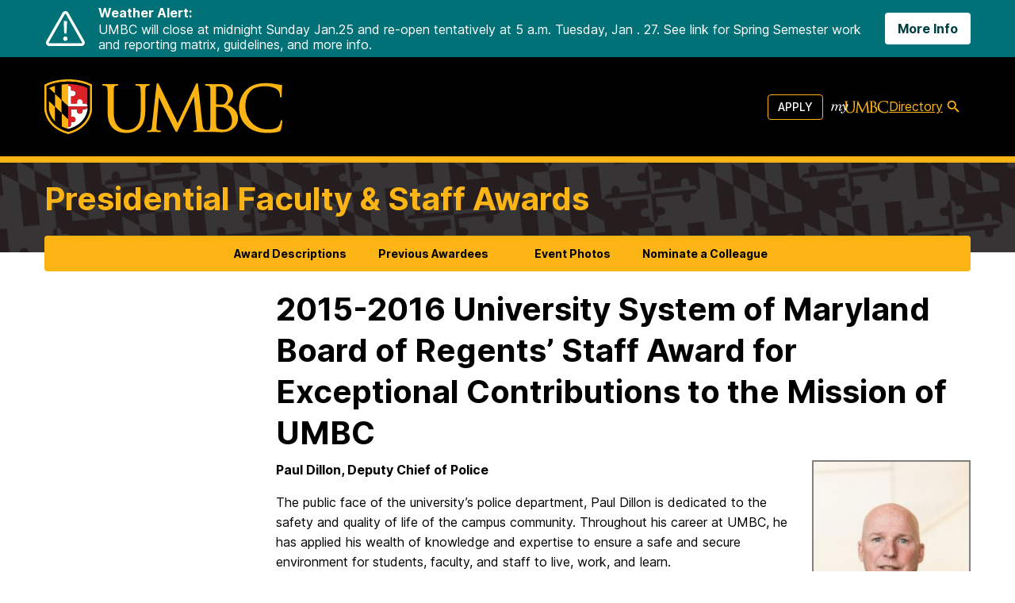

--- FILE ---
content_type: text/html; charset=UTF-8
request_url: https://facultystaffawards.umbc.edu/2017-2/2015-2016-university-system-of-maryland-board-of-regents-staff-award-for-exceptional-contributions-to-the-mission-of-umbc-2/
body_size: 49506
content:
<!doctype html>
<html lang="en-US">

<head>
  <meta charset="UTF-8"><script type="text/javascript">(window.NREUM||(NREUM={})).init={privacy:{cookies_enabled:true},ajax:{deny_list:["bam.nr-data.net"]},feature_flags:["soft_nav"],distributed_tracing:{enabled:true}};(window.NREUM||(NREUM={})).loader_config={agentID:"1588714023",accountID:"3542364",trustKey:"66686",xpid:"VwMDU1VVDBABUFRSBgUPVlQJ",licenseKey:"NRJS-cc5c40265bd17fa885b",applicationID:"1450148008",browserID:"1588714023"};;/*! For license information please see nr-loader-spa-1.308.0.min.js.LICENSE.txt */
(()=>{var e,t,r={384:(e,t,r)=>{"use strict";r.d(t,{NT:()=>a,US:()=>u,Zm:()=>o,bQ:()=>d,dV:()=>c,pV:()=>l});var n=r(6154),i=r(1863),s=r(1910);const a={beacon:"bam.nr-data.net",errorBeacon:"bam.nr-data.net"};function o(){return n.gm.NREUM||(n.gm.NREUM={}),void 0===n.gm.newrelic&&(n.gm.newrelic=n.gm.NREUM),n.gm.NREUM}function c(){let e=o();return e.o||(e.o={ST:n.gm.setTimeout,SI:n.gm.setImmediate||n.gm.setInterval,CT:n.gm.clearTimeout,XHR:n.gm.XMLHttpRequest,REQ:n.gm.Request,EV:n.gm.Event,PR:n.gm.Promise,MO:n.gm.MutationObserver,FETCH:n.gm.fetch,WS:n.gm.WebSocket},(0,s.i)(...Object.values(e.o))),e}function d(e,t){let r=o();r.initializedAgents??={},t.initializedAt={ms:(0,i.t)(),date:new Date},r.initializedAgents[e]=t}function u(e,t){o()[e]=t}function l(){return function(){let e=o();const t=e.info||{};e.info={beacon:a.beacon,errorBeacon:a.errorBeacon,...t}}(),function(){let e=o();const t=e.init||{};e.init={...t}}(),c(),function(){let e=o();const t=e.loader_config||{};e.loader_config={...t}}(),o()}},782:(e,t,r)=>{"use strict";r.d(t,{T:()=>n});const n=r(860).K7.pageViewTiming},860:(e,t,r)=>{"use strict";r.d(t,{$J:()=>u,K7:()=>c,P3:()=>d,XX:()=>i,Yy:()=>o,df:()=>s,qY:()=>n,v4:()=>a});const n="events",i="jserrors",s="browser/blobs",a="rum",o="browser/logs",c={ajax:"ajax",genericEvents:"generic_events",jserrors:i,logging:"logging",metrics:"metrics",pageAction:"page_action",pageViewEvent:"page_view_event",pageViewTiming:"page_view_timing",sessionReplay:"session_replay",sessionTrace:"session_trace",softNav:"soft_navigations",spa:"spa"},d={[c.pageViewEvent]:1,[c.pageViewTiming]:2,[c.metrics]:3,[c.jserrors]:4,[c.spa]:5,[c.ajax]:6,[c.sessionTrace]:7,[c.softNav]:8,[c.sessionReplay]:9,[c.logging]:10,[c.genericEvents]:11},u={[c.pageViewEvent]:a,[c.pageViewTiming]:n,[c.ajax]:n,[c.spa]:n,[c.softNav]:n,[c.metrics]:i,[c.jserrors]:i,[c.sessionTrace]:s,[c.sessionReplay]:s,[c.logging]:o,[c.genericEvents]:"ins"}},944:(e,t,r)=>{"use strict";r.d(t,{R:()=>i});var n=r(3241);function i(e,t){"function"==typeof console.debug&&(console.debug("New Relic Warning: https://github.com/newrelic/newrelic-browser-agent/blob/main/docs/warning-codes.md#".concat(e),t),(0,n.W)({agentIdentifier:null,drained:null,type:"data",name:"warn",feature:"warn",data:{code:e,secondary:t}}))}},993:(e,t,r)=>{"use strict";r.d(t,{A$:()=>s,ET:()=>a,TZ:()=>o,p_:()=>i});var n=r(860);const i={ERROR:"ERROR",WARN:"WARN",INFO:"INFO",DEBUG:"DEBUG",TRACE:"TRACE"},s={OFF:0,ERROR:1,WARN:2,INFO:3,DEBUG:4,TRACE:5},a="log",o=n.K7.logging},1541:(e,t,r)=>{"use strict";r.d(t,{U:()=>i,f:()=>n});const n={MFE:"MFE",BA:"BA"};function i(e,t){if(2!==t?.harvestEndpointVersion)return{};const r=t.agentRef.runtime.appMetadata.agents[0].entityGuid;return e?{"source.id":e.id,"source.name":e.name,"source.type":e.type,"parent.id":e.parent?.id||r,"parent.type":e.parent?.type||n.BA}:{"entity.guid":r,appId:t.agentRef.info.applicationID}}},1687:(e,t,r)=>{"use strict";r.d(t,{Ak:()=>d,Ze:()=>h,x3:()=>u});var n=r(3241),i=r(7836),s=r(3606),a=r(860),o=r(2646);const c={};function d(e,t){const r={staged:!1,priority:a.P3[t]||0};l(e),c[e].get(t)||c[e].set(t,r)}function u(e,t){e&&c[e]&&(c[e].get(t)&&c[e].delete(t),p(e,t,!1),c[e].size&&f(e))}function l(e){if(!e)throw new Error("agentIdentifier required");c[e]||(c[e]=new Map)}function h(e="",t="feature",r=!1){if(l(e),!e||!c[e].get(t)||r)return p(e,t);c[e].get(t).staged=!0,f(e)}function f(e){const t=Array.from(c[e]);t.every(([e,t])=>t.staged)&&(t.sort((e,t)=>e[1].priority-t[1].priority),t.forEach(([t])=>{c[e].delete(t),p(e,t)}))}function p(e,t,r=!0){const a=e?i.ee.get(e):i.ee,c=s.i.handlers;if(!a.aborted&&a.backlog&&c){if((0,n.W)({agentIdentifier:e,type:"lifecycle",name:"drain",feature:t}),r){const e=a.backlog[t],r=c[t];if(r){for(let t=0;e&&t<e.length;++t)g(e[t],r);Object.entries(r).forEach(([e,t])=>{Object.values(t||{}).forEach(t=>{t[0]?.on&&t[0]?.context()instanceof o.y&&t[0].on(e,t[1])})})}}a.isolatedBacklog||delete c[t],a.backlog[t]=null,a.emit("drain-"+t,[])}}function g(e,t){var r=e[1];Object.values(t[r]||{}).forEach(t=>{var r=e[0];if(t[0]===r){var n=t[1],i=e[3],s=e[2];n.apply(i,s)}})}},1738:(e,t,r)=>{"use strict";r.d(t,{U:()=>f,Y:()=>h});var n=r(3241),i=r(9908),s=r(1863),a=r(944),o=r(5701),c=r(3969),d=r(8362),u=r(860),l=r(4261);function h(e,t,r,s){const h=s||r;!h||h[e]&&h[e]!==d.d.prototype[e]||(h[e]=function(){(0,i.p)(c.xV,["API/"+e+"/called"],void 0,u.K7.metrics,r.ee),(0,n.W)({agentIdentifier:r.agentIdentifier,drained:!!o.B?.[r.agentIdentifier],type:"data",name:"api",feature:l.Pl+e,data:{}});try{return t.apply(this,arguments)}catch(e){(0,a.R)(23,e)}})}function f(e,t,r,n,a){const o=e.info;null===r?delete o.jsAttributes[t]:o.jsAttributes[t]=r,(a||null===r)&&(0,i.p)(l.Pl+n,[(0,s.t)(),t,r],void 0,"session",e.ee)}},1741:(e,t,r)=>{"use strict";r.d(t,{W:()=>s});var n=r(944),i=r(4261);class s{#e(e,...t){if(this[e]!==s.prototype[e])return this[e](...t);(0,n.R)(35,e)}addPageAction(e,t){return this.#e(i.hG,e,t)}register(e){return this.#e(i.eY,e)}recordCustomEvent(e,t){return this.#e(i.fF,e,t)}setPageViewName(e,t){return this.#e(i.Fw,e,t)}setCustomAttribute(e,t,r){return this.#e(i.cD,e,t,r)}noticeError(e,t){return this.#e(i.o5,e,t)}setUserId(e,t=!1){return this.#e(i.Dl,e,t)}setApplicationVersion(e){return this.#e(i.nb,e)}setErrorHandler(e){return this.#e(i.bt,e)}addRelease(e,t){return this.#e(i.k6,e,t)}log(e,t){return this.#e(i.$9,e,t)}start(){return this.#e(i.d3)}finished(e){return this.#e(i.BL,e)}recordReplay(){return this.#e(i.CH)}pauseReplay(){return this.#e(i.Tb)}addToTrace(e){return this.#e(i.U2,e)}setCurrentRouteName(e){return this.#e(i.PA,e)}interaction(e){return this.#e(i.dT,e)}wrapLogger(e,t,r){return this.#e(i.Wb,e,t,r)}measure(e,t){return this.#e(i.V1,e,t)}consent(e){return this.#e(i.Pv,e)}}},1863:(e,t,r)=>{"use strict";function n(){return Math.floor(performance.now())}r.d(t,{t:()=>n})},1910:(e,t,r)=>{"use strict";r.d(t,{i:()=>s});var n=r(944);const i=new Map;function s(...e){return e.every(e=>{if(i.has(e))return i.get(e);const t="function"==typeof e?e.toString():"",r=t.includes("[native code]"),s=t.includes("nrWrapper");return r||s||(0,n.R)(64,e?.name||t),i.set(e,r),r})}},2555:(e,t,r)=>{"use strict";r.d(t,{D:()=>o,f:()=>a});var n=r(384),i=r(8122);const s={beacon:n.NT.beacon,errorBeacon:n.NT.errorBeacon,licenseKey:void 0,applicationID:void 0,sa:void 0,queueTime:void 0,applicationTime:void 0,ttGuid:void 0,user:void 0,account:void 0,product:void 0,extra:void 0,jsAttributes:{},userAttributes:void 0,atts:void 0,transactionName:void 0,tNamePlain:void 0};function a(e){try{return!!e.licenseKey&&!!e.errorBeacon&&!!e.applicationID}catch(e){return!1}}const o=e=>(0,i.a)(e,s)},2614:(e,t,r)=>{"use strict";r.d(t,{BB:()=>a,H3:()=>n,g:()=>d,iL:()=>c,tS:()=>o,uh:()=>i,wk:()=>s});const n="NRBA",i="SESSION",s=144e5,a=18e5,o={STARTED:"session-started",PAUSE:"session-pause",RESET:"session-reset",RESUME:"session-resume",UPDATE:"session-update"},c={SAME_TAB:"same-tab",CROSS_TAB:"cross-tab"},d={OFF:0,FULL:1,ERROR:2}},2646:(e,t,r)=>{"use strict";r.d(t,{y:()=>n});class n{constructor(e){this.contextId=e}}},2843:(e,t,r)=>{"use strict";r.d(t,{G:()=>s,u:()=>i});var n=r(3878);function i(e,t=!1,r,i){(0,n.DD)("visibilitychange",function(){if(t)return void("hidden"===document.visibilityState&&e());e(document.visibilityState)},r,i)}function s(e,t,r){(0,n.sp)("pagehide",e,t,r)}},3241:(e,t,r)=>{"use strict";r.d(t,{W:()=>s});var n=r(6154);const i="newrelic";function s(e={}){try{n.gm.dispatchEvent(new CustomEvent(i,{detail:e}))}catch(e){}}},3304:(e,t,r)=>{"use strict";r.d(t,{A:()=>s});var n=r(7836);const i=()=>{const e=new WeakSet;return(t,r)=>{if("object"==typeof r&&null!==r){if(e.has(r))return;e.add(r)}return r}};function s(e){try{return JSON.stringify(e,i())??""}catch(e){try{n.ee.emit("internal-error",[e])}catch(e){}return""}}},3333:(e,t,r)=>{"use strict";r.d(t,{$v:()=>u,TZ:()=>n,Xh:()=>c,Zp:()=>i,kd:()=>d,mq:()=>o,nf:()=>a,qN:()=>s});const n=r(860).K7.genericEvents,i=["auxclick","click","copy","keydown","paste","scrollend"],s=["focus","blur"],a=4,o=1e3,c=2e3,d=["PageAction","UserAction","BrowserPerformance"],u={RESOURCES:"experimental.resources",REGISTER:"register"}},3434:(e,t,r)=>{"use strict";r.d(t,{Jt:()=>s,YM:()=>d});var n=r(7836),i=r(5607);const s="nr@original:".concat(i.W),a=50;var o=Object.prototype.hasOwnProperty,c=!1;function d(e,t){return e||(e=n.ee),r.inPlace=function(e,t,n,i,s){n||(n="");const a="-"===n.charAt(0);for(let o=0;o<t.length;o++){const c=t[o],d=e[c];l(d)||(e[c]=r(d,a?c+n:n,i,c,s))}},r.flag=s,r;function r(t,r,n,c,d){return l(t)?t:(r||(r=""),nrWrapper[s]=t,function(e,t,r){if(Object.defineProperty&&Object.keys)try{return Object.keys(e).forEach(function(r){Object.defineProperty(t,r,{get:function(){return e[r]},set:function(t){return e[r]=t,t}})}),t}catch(e){u([e],r)}for(var n in e)o.call(e,n)&&(t[n]=e[n])}(t,nrWrapper,e),nrWrapper);function nrWrapper(){var s,o,l,h;let f;try{o=this,s=[...arguments],l="function"==typeof n?n(s,o):n||{}}catch(t){u([t,"",[s,o,c],l],e)}i(r+"start",[s,o,c],l,d);const p=performance.now();let g;try{return h=t.apply(o,s),g=performance.now(),h}catch(e){throw g=performance.now(),i(r+"err",[s,o,e],l,d),f=e,f}finally{const e=g-p,t={start:p,end:g,duration:e,isLongTask:e>=a,methodName:c,thrownError:f};t.isLongTask&&i("long-task",[t,o],l,d),i(r+"end",[s,o,h],l,d)}}}function i(r,n,i,s){if(!c||t){var a=c;c=!0;try{e.emit(r,n,i,t,s)}catch(t){u([t,r,n,i],e)}c=a}}}function u(e,t){t||(t=n.ee);try{t.emit("internal-error",e)}catch(e){}}function l(e){return!(e&&"function"==typeof e&&e.apply&&!e[s])}},3606:(e,t,r)=>{"use strict";r.d(t,{i:()=>s});var n=r(9908);s.on=a;var i=s.handlers={};function s(e,t,r,s){a(s||n.d,i,e,t,r)}function a(e,t,r,i,s){s||(s="feature"),e||(e=n.d);var a=t[s]=t[s]||{};(a[r]=a[r]||[]).push([e,i])}},3738:(e,t,r)=>{"use strict";r.d(t,{He:()=>i,Kp:()=>o,Lc:()=>d,Rz:()=>u,TZ:()=>n,bD:()=>s,d3:()=>a,jx:()=>l,sl:()=>h,uP:()=>c});const n=r(860).K7.sessionTrace,i="bstResource",s="resource",a="-start",o="-end",c="fn"+a,d="fn"+o,u="pushState",l=1e3,h=3e4},3785:(e,t,r)=>{"use strict";r.d(t,{R:()=>c,b:()=>d});var n=r(9908),i=r(1863),s=r(860),a=r(3969),o=r(993);function c(e,t,r={},c=o.p_.INFO,d=!0,u,l=(0,i.t)()){(0,n.p)(a.xV,["API/logging/".concat(c.toLowerCase(),"/called")],void 0,s.K7.metrics,e),(0,n.p)(o.ET,[l,t,r,c,d,u],void 0,s.K7.logging,e)}function d(e){return"string"==typeof e&&Object.values(o.p_).some(t=>t===e.toUpperCase().trim())}},3878:(e,t,r)=>{"use strict";function n(e,t){return{capture:e,passive:!1,signal:t}}function i(e,t,r=!1,i){window.addEventListener(e,t,n(r,i))}function s(e,t,r=!1,i){document.addEventListener(e,t,n(r,i))}r.d(t,{DD:()=>s,jT:()=>n,sp:()=>i})},3962:(e,t,r)=>{"use strict";r.d(t,{AM:()=>a,O2:()=>l,OV:()=>s,Qu:()=>h,TZ:()=>c,ih:()=>f,pP:()=>o,t1:()=>u,tC:()=>i,wD:()=>d});var n=r(860);const i=["click","keydown","submit"],s="popstate",a="api",o="initialPageLoad",c=n.K7.softNav,d=5e3,u=500,l={INITIAL_PAGE_LOAD:"",ROUTE_CHANGE:1,UNSPECIFIED:2},h={INTERACTION:1,AJAX:2,CUSTOM_END:3,CUSTOM_TRACER:4},f={IP:"in progress",PF:"pending finish",FIN:"finished",CAN:"cancelled"}},3969:(e,t,r)=>{"use strict";r.d(t,{TZ:()=>n,XG:()=>o,rs:()=>i,xV:()=>a,z_:()=>s});const n=r(860).K7.metrics,i="sm",s="cm",a="storeSupportabilityMetrics",o="storeEventMetrics"},4234:(e,t,r)=>{"use strict";r.d(t,{W:()=>s});var n=r(7836),i=r(1687);class s{constructor(e,t){this.agentIdentifier=e,this.ee=n.ee.get(e),this.featureName=t,this.blocked=!1}deregisterDrain(){(0,i.x3)(this.agentIdentifier,this.featureName)}}},4261:(e,t,r)=>{"use strict";r.d(t,{$9:()=>u,BL:()=>c,CH:()=>p,Dl:()=>R,Fw:()=>w,PA:()=>v,Pl:()=>n,Pv:()=>A,Tb:()=>h,U2:()=>a,V1:()=>E,Wb:()=>T,bt:()=>y,cD:()=>b,d3:()=>x,dT:()=>d,eY:()=>g,fF:()=>f,hG:()=>s,hw:()=>i,k6:()=>o,nb:()=>m,o5:()=>l});const n="api-",i=n+"ixn-",s="addPageAction",a="addToTrace",o="addRelease",c="finished",d="interaction",u="log",l="noticeError",h="pauseReplay",f="recordCustomEvent",p="recordReplay",g="register",m="setApplicationVersion",v="setCurrentRouteName",b="setCustomAttribute",y="setErrorHandler",w="setPageViewName",R="setUserId",x="start",T="wrapLogger",E="measure",A="consent"},5205:(e,t,r)=>{"use strict";r.d(t,{j:()=>S});var n=r(384),i=r(1741);var s=r(2555),a=r(3333);const o=e=>{if(!e||"string"!=typeof e)return!1;try{document.createDocumentFragment().querySelector(e)}catch{return!1}return!0};var c=r(2614),d=r(944),u=r(8122);const l="[data-nr-mask]",h=e=>(0,u.a)(e,(()=>{const e={feature_flags:[],experimental:{allow_registered_children:!1,resources:!1},mask_selector:"*",block_selector:"[data-nr-block]",mask_input_options:{color:!1,date:!1,"datetime-local":!1,email:!1,month:!1,number:!1,range:!1,search:!1,tel:!1,text:!1,time:!1,url:!1,week:!1,textarea:!1,select:!1,password:!0}};return{ajax:{deny_list:void 0,block_internal:!0,enabled:!0,autoStart:!0},api:{get allow_registered_children(){return e.feature_flags.includes(a.$v.REGISTER)||e.experimental.allow_registered_children},set allow_registered_children(t){e.experimental.allow_registered_children=t},duplicate_registered_data:!1},browser_consent_mode:{enabled:!1},distributed_tracing:{enabled:void 0,exclude_newrelic_header:void 0,cors_use_newrelic_header:void 0,cors_use_tracecontext_headers:void 0,allowed_origins:void 0},get feature_flags(){return e.feature_flags},set feature_flags(t){e.feature_flags=t},generic_events:{enabled:!0,autoStart:!0},harvest:{interval:30},jserrors:{enabled:!0,autoStart:!0},logging:{enabled:!0,autoStart:!0},metrics:{enabled:!0,autoStart:!0},obfuscate:void 0,page_action:{enabled:!0},page_view_event:{enabled:!0,autoStart:!0},page_view_timing:{enabled:!0,autoStart:!0},performance:{capture_marks:!1,capture_measures:!1,capture_detail:!0,resources:{get enabled(){return e.feature_flags.includes(a.$v.RESOURCES)||e.experimental.resources},set enabled(t){e.experimental.resources=t},asset_types:[],first_party_domains:[],ignore_newrelic:!0}},privacy:{cookies_enabled:!0},proxy:{assets:void 0,beacon:void 0},session:{expiresMs:c.wk,inactiveMs:c.BB},session_replay:{autoStart:!0,enabled:!1,preload:!1,sampling_rate:10,error_sampling_rate:100,collect_fonts:!1,inline_images:!1,fix_stylesheets:!0,mask_all_inputs:!0,get mask_text_selector(){return e.mask_selector},set mask_text_selector(t){o(t)?e.mask_selector="".concat(t,",").concat(l):""===t||null===t?e.mask_selector=l:(0,d.R)(5,t)},get block_class(){return"nr-block"},get ignore_class(){return"nr-ignore"},get mask_text_class(){return"nr-mask"},get block_selector(){return e.block_selector},set block_selector(t){o(t)?e.block_selector+=",".concat(t):""!==t&&(0,d.R)(6,t)},get mask_input_options(){return e.mask_input_options},set mask_input_options(t){t&&"object"==typeof t?e.mask_input_options={...t,password:!0}:(0,d.R)(7,t)}},session_trace:{enabled:!0,autoStart:!0},soft_navigations:{enabled:!0,autoStart:!0},spa:{enabled:!0,autoStart:!0},ssl:void 0,user_actions:{enabled:!0,elementAttributes:["id","className","tagName","type"]}}})());var f=r(6154),p=r(9324);let g=0;const m={buildEnv:p.F3,distMethod:p.Xs,version:p.xv,originTime:f.WN},v={consented:!1},b={appMetadata:{},get consented(){return this.session?.state?.consent||v.consented},set consented(e){v.consented=e},customTransaction:void 0,denyList:void 0,disabled:!1,harvester:void 0,isolatedBacklog:!1,isRecording:!1,loaderType:void 0,maxBytes:3e4,obfuscator:void 0,onerror:void 0,ptid:void 0,releaseIds:{},session:void 0,timeKeeper:void 0,registeredEntities:[],jsAttributesMetadata:{bytes:0},get harvestCount(){return++g}},y=e=>{const t=(0,u.a)(e,b),r=Object.keys(m).reduce((e,t)=>(e[t]={value:m[t],writable:!1,configurable:!0,enumerable:!0},e),{});return Object.defineProperties(t,r)};var w=r(5701);const R=e=>{const t=e.startsWith("http");e+="/",r.p=t?e:"https://"+e};var x=r(7836),T=r(3241);const E={accountID:void 0,trustKey:void 0,agentID:void 0,licenseKey:void 0,applicationID:void 0,xpid:void 0},A=e=>(0,u.a)(e,E),_=new Set;function S(e,t={},r,a){let{init:o,info:c,loader_config:d,runtime:u={},exposed:l=!0}=t;if(!c){const e=(0,n.pV)();o=e.init,c=e.info,d=e.loader_config}e.init=h(o||{}),e.loader_config=A(d||{}),c.jsAttributes??={},f.bv&&(c.jsAttributes.isWorker=!0),e.info=(0,s.D)(c);const p=e.init,g=[c.beacon,c.errorBeacon];_.has(e.agentIdentifier)||(p.proxy.assets&&(R(p.proxy.assets),g.push(p.proxy.assets)),p.proxy.beacon&&g.push(p.proxy.beacon),e.beacons=[...g],function(e){const t=(0,n.pV)();Object.getOwnPropertyNames(i.W.prototype).forEach(r=>{const n=i.W.prototype[r];if("function"!=typeof n||"constructor"===n)return;let s=t[r];e[r]&&!1!==e.exposed&&"micro-agent"!==e.runtime?.loaderType&&(t[r]=(...t)=>{const n=e[r](...t);return s?s(...t):n})})}(e),(0,n.US)("activatedFeatures",w.B)),u.denyList=[...p.ajax.deny_list||[],...p.ajax.block_internal?g:[]],u.ptid=e.agentIdentifier,u.loaderType=r,e.runtime=y(u),_.has(e.agentIdentifier)||(e.ee=x.ee.get(e.agentIdentifier),e.exposed=l,(0,T.W)({agentIdentifier:e.agentIdentifier,drained:!!w.B?.[e.agentIdentifier],type:"lifecycle",name:"initialize",feature:void 0,data:e.config})),_.add(e.agentIdentifier)}},5270:(e,t,r)=>{"use strict";r.d(t,{Aw:()=>a,SR:()=>s,rF:()=>o});var n=r(384),i=r(7767);function s(e){return!!(0,n.dV)().o.MO&&(0,i.V)(e)&&!0===e?.session_trace.enabled}function a(e){return!0===e?.session_replay.preload&&s(e)}function o(e,t){try{if("string"==typeof t?.type){if("password"===t.type.toLowerCase())return"*".repeat(e?.length||0);if(void 0!==t?.dataset?.nrUnmask||t?.classList?.contains("nr-unmask"))return e}}catch(e){}return"string"==typeof e?e.replace(/[\S]/g,"*"):"*".repeat(e?.length||0)}},5289:(e,t,r)=>{"use strict";r.d(t,{GG:()=>a,Qr:()=>c,sB:()=>o});var n=r(3878),i=r(6389);function s(){return"undefined"==typeof document||"complete"===document.readyState}function a(e,t){if(s())return e();const r=(0,i.J)(e),a=setInterval(()=>{s()&&(clearInterval(a),r())},500);(0,n.sp)("load",r,t)}function o(e){if(s())return e();(0,n.DD)("DOMContentLoaded",e)}function c(e){if(s())return e();(0,n.sp)("popstate",e)}},5607:(e,t,r)=>{"use strict";r.d(t,{W:()=>n});const n=(0,r(9566).bz)()},5701:(e,t,r)=>{"use strict";r.d(t,{B:()=>s,t:()=>a});var n=r(3241);const i=new Set,s={};function a(e,t){const r=t.agentIdentifier;s[r]??={},e&&"object"==typeof e&&(i.has(r)||(t.ee.emit("rumresp",[e]),s[r]=e,i.add(r),(0,n.W)({agentIdentifier:r,loaded:!0,drained:!0,type:"lifecycle",name:"load",feature:void 0,data:e})))}},6154:(e,t,r)=>{"use strict";r.d(t,{OF:()=>d,RI:()=>i,WN:()=>h,bv:()=>s,eN:()=>f,gm:()=>a,lR:()=>l,m:()=>c,mw:()=>o,sb:()=>u});var n=r(1863);const i="undefined"!=typeof window&&!!window.document,s="undefined"!=typeof WorkerGlobalScope&&("undefined"!=typeof self&&self instanceof WorkerGlobalScope&&self.navigator instanceof WorkerNavigator||"undefined"!=typeof globalThis&&globalThis instanceof WorkerGlobalScope&&globalThis.navigator instanceof WorkerNavigator),a=i?window:"undefined"!=typeof WorkerGlobalScope&&("undefined"!=typeof self&&self instanceof WorkerGlobalScope&&self||"undefined"!=typeof globalThis&&globalThis instanceof WorkerGlobalScope&&globalThis),o=Boolean("hidden"===a?.document?.visibilityState),c=""+a?.location,d=/iPad|iPhone|iPod/.test(a.navigator?.userAgent),u=d&&"undefined"==typeof SharedWorker,l=(()=>{const e=a.navigator?.userAgent?.match(/Firefox[/\s](\d+\.\d+)/);return Array.isArray(e)&&e.length>=2?+e[1]:0})(),h=Date.now()-(0,n.t)(),f=()=>"undefined"!=typeof PerformanceNavigationTiming&&a?.performance?.getEntriesByType("navigation")?.[0]?.responseStart},6344:(e,t,r)=>{"use strict";r.d(t,{BB:()=>u,Qb:()=>l,TZ:()=>i,Ug:()=>a,Vh:()=>s,_s:()=>o,bc:()=>d,yP:()=>c});var n=r(2614);const i=r(860).K7.sessionReplay,s="errorDuringReplay",a=.12,o={DomContentLoaded:0,Load:1,FullSnapshot:2,IncrementalSnapshot:3,Meta:4,Custom:5},c={[n.g.ERROR]:15e3,[n.g.FULL]:3e5,[n.g.OFF]:0},d={RESET:{message:"Session was reset",sm:"Reset"},IMPORT:{message:"Recorder failed to import",sm:"Import"},TOO_MANY:{message:"429: Too Many Requests",sm:"Too-Many"},TOO_BIG:{message:"Payload was too large",sm:"Too-Big"},CROSS_TAB:{message:"Session Entity was set to OFF on another tab",sm:"Cross-Tab"},ENTITLEMENTS:{message:"Session Replay is not allowed and will not be started",sm:"Entitlement"}},u=5e3,l={API:"api",RESUME:"resume",SWITCH_TO_FULL:"switchToFull",INITIALIZE:"initialize",PRELOAD:"preload"}},6389:(e,t,r)=>{"use strict";function n(e,t=500,r={}){const n=r?.leading||!1;let i;return(...r)=>{n&&void 0===i&&(e.apply(this,r),i=setTimeout(()=>{i=clearTimeout(i)},t)),n||(clearTimeout(i),i=setTimeout(()=>{e.apply(this,r)},t))}}function i(e){let t=!1;return(...r)=>{t||(t=!0,e.apply(this,r))}}r.d(t,{J:()=>i,s:()=>n})},6630:(e,t,r)=>{"use strict";r.d(t,{T:()=>n});const n=r(860).K7.pageViewEvent},6774:(e,t,r)=>{"use strict";r.d(t,{T:()=>n});const n=r(860).K7.jserrors},7295:(e,t,r)=>{"use strict";r.d(t,{Xv:()=>a,gX:()=>i,iW:()=>s});var n=[];function i(e){if(!e||s(e))return!1;if(0===n.length)return!0;if("*"===n[0].hostname)return!1;for(var t=0;t<n.length;t++){var r=n[t];if(r.hostname.test(e.hostname)&&r.pathname.test(e.pathname))return!1}return!0}function s(e){return void 0===e.hostname}function a(e){if(n=[],e&&e.length)for(var t=0;t<e.length;t++){let r=e[t];if(!r)continue;if("*"===r)return void(n=[{hostname:"*"}]);0===r.indexOf("http://")?r=r.substring(7):0===r.indexOf("https://")&&(r=r.substring(8));const i=r.indexOf("/");let s,a;i>0?(s=r.substring(0,i),a=r.substring(i)):(s=r,a="*");let[c]=s.split(":");n.push({hostname:o(c),pathname:o(a,!0)})}}function o(e,t=!1){const r=e.replace(/[.+?^${}()|[\]\\]/g,e=>"\\"+e).replace(/\*/g,".*?");return new RegExp((t?"^":"")+r+"$")}},7485:(e,t,r)=>{"use strict";r.d(t,{D:()=>i});var n=r(6154);function i(e){if(0===(e||"").indexOf("data:"))return{protocol:"data"};try{const t=new URL(e,location.href),r={port:t.port,hostname:t.hostname,pathname:t.pathname,search:t.search,protocol:t.protocol.slice(0,t.protocol.indexOf(":")),sameOrigin:t.protocol===n.gm?.location?.protocol&&t.host===n.gm?.location?.host};return r.port&&""!==r.port||("http:"===t.protocol&&(r.port="80"),"https:"===t.protocol&&(r.port="443")),r.pathname&&""!==r.pathname?r.pathname.startsWith("/")||(r.pathname="/".concat(r.pathname)):r.pathname="/",r}catch(e){return{}}}},7699:(e,t,r)=>{"use strict";r.d(t,{It:()=>s,KC:()=>o,No:()=>i,qh:()=>a});var n=r(860);const i=16e3,s=1e6,a="SESSION_ERROR",o={[n.K7.logging]:!0,[n.K7.genericEvents]:!1,[n.K7.jserrors]:!1,[n.K7.ajax]:!1}},7767:(e,t,r)=>{"use strict";r.d(t,{V:()=>i});var n=r(6154);const i=e=>n.RI&&!0===e?.privacy.cookies_enabled},7836:(e,t,r)=>{"use strict";r.d(t,{P:()=>o,ee:()=>c});var n=r(384),i=r(8990),s=r(2646),a=r(5607);const o="nr@context:".concat(a.W),c=function e(t,r){var n={},a={},u={},l=!1;try{l=16===r.length&&d.initializedAgents?.[r]?.runtime.isolatedBacklog}catch(e){}var h={on:p,addEventListener:p,removeEventListener:function(e,t){var r=n[e];if(!r)return;for(var i=0;i<r.length;i++)r[i]===t&&r.splice(i,1)},emit:function(e,r,n,i,s){!1!==s&&(s=!0);if(c.aborted&&!i)return;t&&s&&t.emit(e,r,n);var o=f(n);g(e).forEach(e=>{e.apply(o,r)});var d=v()[a[e]];d&&d.push([h,e,r,o]);return o},get:m,listeners:g,context:f,buffer:function(e,t){const r=v();if(t=t||"feature",h.aborted)return;Object.entries(e||{}).forEach(([e,n])=>{a[n]=t,t in r||(r[t]=[])})},abort:function(){h._aborted=!0,Object.keys(h.backlog).forEach(e=>{delete h.backlog[e]})},isBuffering:function(e){return!!v()[a[e]]},debugId:r,backlog:l?{}:t&&"object"==typeof t.backlog?t.backlog:{},isolatedBacklog:l};return Object.defineProperty(h,"aborted",{get:()=>{let e=h._aborted||!1;return e||(t&&(e=t.aborted),e)}}),h;function f(e){return e&&e instanceof s.y?e:e?(0,i.I)(e,o,()=>new s.y(o)):new s.y(o)}function p(e,t){n[e]=g(e).concat(t)}function g(e){return n[e]||[]}function m(t){return u[t]=u[t]||e(h,t)}function v(){return h.backlog}}(void 0,"globalEE"),d=(0,n.Zm)();d.ee||(d.ee=c)},8122:(e,t,r)=>{"use strict";r.d(t,{a:()=>i});var n=r(944);function i(e,t){try{if(!e||"object"!=typeof e)return(0,n.R)(3);if(!t||"object"!=typeof t)return(0,n.R)(4);const r=Object.create(Object.getPrototypeOf(t),Object.getOwnPropertyDescriptors(t)),s=0===Object.keys(r).length?e:r;for(let a in s)if(void 0!==e[a])try{if(null===e[a]){r[a]=null;continue}Array.isArray(e[a])&&Array.isArray(t[a])?r[a]=Array.from(new Set([...e[a],...t[a]])):"object"==typeof e[a]&&"object"==typeof t[a]?r[a]=i(e[a],t[a]):r[a]=e[a]}catch(e){r[a]||(0,n.R)(1,e)}return r}catch(e){(0,n.R)(2,e)}}},8139:(e,t,r)=>{"use strict";r.d(t,{u:()=>h});var n=r(7836),i=r(3434),s=r(8990),a=r(6154);const o={},c=a.gm.XMLHttpRequest,d="addEventListener",u="removeEventListener",l="nr@wrapped:".concat(n.P);function h(e){var t=function(e){return(e||n.ee).get("events")}(e);if(o[t.debugId]++)return t;o[t.debugId]=1;var r=(0,i.YM)(t,!0);function h(e){r.inPlace(e,[d,u],"-",p)}function p(e,t){return e[1]}return"getPrototypeOf"in Object&&(a.RI&&f(document,h),c&&f(c.prototype,h),f(a.gm,h)),t.on(d+"-start",function(e,t){var n=e[1];if(null!==n&&("function"==typeof n||"object"==typeof n)&&"newrelic"!==e[0]){var i=(0,s.I)(n,l,function(){var e={object:function(){if("function"!=typeof n.handleEvent)return;return n.handleEvent.apply(n,arguments)},function:n}[typeof n];return e?r(e,"fn-",null,e.name||"anonymous"):n});this.wrapped=e[1]=i}}),t.on(u+"-start",function(e){e[1]=this.wrapped||e[1]}),t}function f(e,t,...r){let n=e;for(;"object"==typeof n&&!Object.prototype.hasOwnProperty.call(n,d);)n=Object.getPrototypeOf(n);n&&t(n,...r)}},8362:(e,t,r)=>{"use strict";r.d(t,{d:()=>s});var n=r(9566),i=r(1741);class s extends i.W{agentIdentifier=(0,n.LA)(16)}},8374:(e,t,r)=>{r.nc=(()=>{try{return document?.currentScript?.nonce}catch(e){}return""})()},8990:(e,t,r)=>{"use strict";r.d(t,{I:()=>i});var n=Object.prototype.hasOwnProperty;function i(e,t,r){if(n.call(e,t))return e[t];var i=r();if(Object.defineProperty&&Object.keys)try{return Object.defineProperty(e,t,{value:i,writable:!0,enumerable:!1}),i}catch(e){}return e[t]=i,i}},9119:(e,t,r)=>{"use strict";r.d(t,{L:()=>s});var n=/([^?#]*)[^#]*(#[^?]*|$).*/,i=/([^?#]*)().*/;function s(e,t){return e?e.replace(t?n:i,"$1$2"):e}},9300:(e,t,r)=>{"use strict";r.d(t,{T:()=>n});const n=r(860).K7.ajax},9324:(e,t,r)=>{"use strict";r.d(t,{AJ:()=>a,F3:()=>i,Xs:()=>s,Yq:()=>o,xv:()=>n});const n="1.308.0",i="PROD",s="CDN",a="@newrelic/rrweb",o="1.0.1"},9566:(e,t,r)=>{"use strict";r.d(t,{LA:()=>o,ZF:()=>c,bz:()=>a,el:()=>d});var n=r(6154);const i="xxxxxxxx-xxxx-4xxx-yxxx-xxxxxxxxxxxx";function s(e,t){return e?15&e[t]:16*Math.random()|0}function a(){const e=n.gm?.crypto||n.gm?.msCrypto;let t,r=0;return e&&e.getRandomValues&&(t=e.getRandomValues(new Uint8Array(30))),i.split("").map(e=>"x"===e?s(t,r++).toString(16):"y"===e?(3&s()|8).toString(16):e).join("")}function o(e){const t=n.gm?.crypto||n.gm?.msCrypto;let r,i=0;t&&t.getRandomValues&&(r=t.getRandomValues(new Uint8Array(e)));const a=[];for(var o=0;o<e;o++)a.push(s(r,i++).toString(16));return a.join("")}function c(){return o(16)}function d(){return o(32)}},9908:(e,t,r)=>{"use strict";r.d(t,{d:()=>n,p:()=>i});var n=r(7836).ee.get("handle");function i(e,t,r,i,s){s?(s.buffer([e],i),s.emit(e,t,r)):(n.buffer([e],i),n.emit(e,t,r))}}},n={};function i(e){var t=n[e];if(void 0!==t)return t.exports;var s=n[e]={exports:{}};return r[e](s,s.exports,i),s.exports}i.m=r,i.d=(e,t)=>{for(var r in t)i.o(t,r)&&!i.o(e,r)&&Object.defineProperty(e,r,{enumerable:!0,get:t[r]})},i.f={},i.e=e=>Promise.all(Object.keys(i.f).reduce((t,r)=>(i.f[r](e,t),t),[])),i.u=e=>({212:"nr-spa-compressor",249:"nr-spa-recorder",478:"nr-spa"}[e]+"-1.308.0.min.js"),i.o=(e,t)=>Object.prototype.hasOwnProperty.call(e,t),e={},t="NRBA-1.308.0.PROD:",i.l=(r,n,s,a)=>{if(e[r])e[r].push(n);else{var o,c;if(void 0!==s)for(var d=document.getElementsByTagName("script"),u=0;u<d.length;u++){var l=d[u];if(l.getAttribute("src")==r||l.getAttribute("data-webpack")==t+s){o=l;break}}if(!o){c=!0;var h={478:"sha512-RSfSVnmHk59T/uIPbdSE0LPeqcEdF4/+XhfJdBuccH5rYMOEZDhFdtnh6X6nJk7hGpzHd9Ujhsy7lZEz/ORYCQ==",249:"sha512-ehJXhmntm85NSqW4MkhfQqmeKFulra3klDyY0OPDUE+sQ3GokHlPh1pmAzuNy//3j4ac6lzIbmXLvGQBMYmrkg==",212:"sha512-B9h4CR46ndKRgMBcK+j67uSR2RCnJfGefU+A7FrgR/k42ovXy5x/MAVFiSvFxuVeEk/pNLgvYGMp1cBSK/G6Fg=="};(o=document.createElement("script")).charset="utf-8",i.nc&&o.setAttribute("nonce",i.nc),o.setAttribute("data-webpack",t+s),o.src=r,0!==o.src.indexOf(window.location.origin+"/")&&(o.crossOrigin="anonymous"),h[a]&&(o.integrity=h[a])}e[r]=[n];var f=(t,n)=>{o.onerror=o.onload=null,clearTimeout(p);var i=e[r];if(delete e[r],o.parentNode&&o.parentNode.removeChild(o),i&&i.forEach(e=>e(n)),t)return t(n)},p=setTimeout(f.bind(null,void 0,{type:"timeout",target:o}),12e4);o.onerror=f.bind(null,o.onerror),o.onload=f.bind(null,o.onload),c&&document.head.appendChild(o)}},i.r=e=>{"undefined"!=typeof Symbol&&Symbol.toStringTag&&Object.defineProperty(e,Symbol.toStringTag,{value:"Module"}),Object.defineProperty(e,"__esModule",{value:!0})},i.p="https://js-agent.newrelic.com/",(()=>{var e={38:0,788:0};i.f.j=(t,r)=>{var n=i.o(e,t)?e[t]:void 0;if(0!==n)if(n)r.push(n[2]);else{var s=new Promise((r,i)=>n=e[t]=[r,i]);r.push(n[2]=s);var a=i.p+i.u(t),o=new Error;i.l(a,r=>{if(i.o(e,t)&&(0!==(n=e[t])&&(e[t]=void 0),n)){var s=r&&("load"===r.type?"missing":r.type),a=r&&r.target&&r.target.src;o.message="Loading chunk "+t+" failed: ("+s+": "+a+")",o.name="ChunkLoadError",o.type=s,o.request=a,n[1](o)}},"chunk-"+t,t)}};var t=(t,r)=>{var n,s,[a,o,c]=r,d=0;if(a.some(t=>0!==e[t])){for(n in o)i.o(o,n)&&(i.m[n]=o[n]);if(c)c(i)}for(t&&t(r);d<a.length;d++)s=a[d],i.o(e,s)&&e[s]&&e[s][0](),e[s]=0},r=self["webpackChunk:NRBA-1.308.0.PROD"]=self["webpackChunk:NRBA-1.308.0.PROD"]||[];r.forEach(t.bind(null,0)),r.push=t.bind(null,r.push.bind(r))})(),(()=>{"use strict";i(8374);var e=i(8362),t=i(860);const r=Object.values(t.K7);var n=i(5205);var s=i(9908),a=i(1863),o=i(4261),c=i(1738);var d=i(1687),u=i(4234),l=i(5289),h=i(6154),f=i(944),p=i(5270),g=i(7767),m=i(6389),v=i(7699);class b extends u.W{constructor(e,t){super(e.agentIdentifier,t),this.agentRef=e,this.abortHandler=void 0,this.featAggregate=void 0,this.loadedSuccessfully=void 0,this.onAggregateImported=new Promise(e=>{this.loadedSuccessfully=e}),this.deferred=Promise.resolve(),!1===e.init[this.featureName].autoStart?this.deferred=new Promise((t,r)=>{this.ee.on("manual-start-all",(0,m.J)(()=>{(0,d.Ak)(e.agentIdentifier,this.featureName),t()}))}):(0,d.Ak)(e.agentIdentifier,t)}importAggregator(e,t,r={}){if(this.featAggregate)return;const n=async()=>{let n;await this.deferred;try{if((0,g.V)(e.init)){const{setupAgentSession:t}=await i.e(478).then(i.bind(i,8766));n=t(e)}}catch(e){(0,f.R)(20,e),this.ee.emit("internal-error",[e]),(0,s.p)(v.qh,[e],void 0,this.featureName,this.ee)}try{if(!this.#t(this.featureName,n,e.init))return(0,d.Ze)(this.agentIdentifier,this.featureName),void this.loadedSuccessfully(!1);const{Aggregate:i}=await t();this.featAggregate=new i(e,r),e.runtime.harvester.initializedAggregates.push(this.featAggregate),this.loadedSuccessfully(!0)}catch(e){(0,f.R)(34,e),this.abortHandler?.(),(0,d.Ze)(this.agentIdentifier,this.featureName,!0),this.loadedSuccessfully(!1),this.ee&&this.ee.abort()}};h.RI?(0,l.GG)(()=>n(),!0):n()}#t(e,r,n){if(this.blocked)return!1;switch(e){case t.K7.sessionReplay:return(0,p.SR)(n)&&!!r;case t.K7.sessionTrace:return!!r;default:return!0}}}var y=i(6630),w=i(2614),R=i(3241);class x extends b{static featureName=y.T;constructor(e){var t;super(e,y.T),this.setupInspectionEvents(e.agentIdentifier),t=e,(0,c.Y)(o.Fw,function(e,r){"string"==typeof e&&("/"!==e.charAt(0)&&(e="/"+e),t.runtime.customTransaction=(r||"http://custom.transaction")+e,(0,s.p)(o.Pl+o.Fw,[(0,a.t)()],void 0,void 0,t.ee))},t),this.importAggregator(e,()=>i.e(478).then(i.bind(i,2467)))}setupInspectionEvents(e){const t=(t,r)=>{t&&(0,R.W)({agentIdentifier:e,timeStamp:t.timeStamp,loaded:"complete"===t.target.readyState,type:"window",name:r,data:t.target.location+""})};(0,l.sB)(e=>{t(e,"DOMContentLoaded")}),(0,l.GG)(e=>{t(e,"load")}),(0,l.Qr)(e=>{t(e,"navigate")}),this.ee.on(w.tS.UPDATE,(t,r)=>{(0,R.W)({agentIdentifier:e,type:"lifecycle",name:"session",data:r})})}}var T=i(384);class E extends e.d{constructor(e){var t;(super(),h.gm)?(this.features={},(0,T.bQ)(this.agentIdentifier,this),this.desiredFeatures=new Set(e.features||[]),this.desiredFeatures.add(x),(0,n.j)(this,e,e.loaderType||"agent"),t=this,(0,c.Y)(o.cD,function(e,r,n=!1){if("string"==typeof e){if(["string","number","boolean"].includes(typeof r)||null===r)return(0,c.U)(t,e,r,o.cD,n);(0,f.R)(40,typeof r)}else(0,f.R)(39,typeof e)},t),function(e){(0,c.Y)(o.Dl,function(t,r=!1){if("string"!=typeof t&&null!==t)return void(0,f.R)(41,typeof t);const n=e.info.jsAttributes["enduser.id"];r&&null!=n&&n!==t?(0,s.p)(o.Pl+"setUserIdAndResetSession",[t],void 0,"session",e.ee):(0,c.U)(e,"enduser.id",t,o.Dl,!0)},e)}(this),function(e){(0,c.Y)(o.nb,function(t){if("string"==typeof t||null===t)return(0,c.U)(e,"application.version",t,o.nb,!1);(0,f.R)(42,typeof t)},e)}(this),function(e){(0,c.Y)(o.d3,function(){e.ee.emit("manual-start-all")},e)}(this),function(e){(0,c.Y)(o.Pv,function(t=!0){if("boolean"==typeof t){if((0,s.p)(o.Pl+o.Pv,[t],void 0,"session",e.ee),e.runtime.consented=t,t){const t=e.features.page_view_event;t.onAggregateImported.then(e=>{const r=t.featAggregate;e&&!r.sentRum&&r.sendRum()})}}else(0,f.R)(65,typeof t)},e)}(this),this.run()):(0,f.R)(21)}get config(){return{info:this.info,init:this.init,loader_config:this.loader_config,runtime:this.runtime}}get api(){return this}run(){try{const e=function(e){const t={};return r.forEach(r=>{t[r]=!!e[r]?.enabled}),t}(this.init),n=[...this.desiredFeatures];n.sort((e,r)=>t.P3[e.featureName]-t.P3[r.featureName]),n.forEach(r=>{if(!e[r.featureName]&&r.featureName!==t.K7.pageViewEvent)return;if(r.featureName===t.K7.spa)return void(0,f.R)(67);const n=function(e){switch(e){case t.K7.ajax:return[t.K7.jserrors];case t.K7.sessionTrace:return[t.K7.ajax,t.K7.pageViewEvent];case t.K7.sessionReplay:return[t.K7.sessionTrace];case t.K7.pageViewTiming:return[t.K7.pageViewEvent];default:return[]}}(r.featureName).filter(e=>!(e in this.features));n.length>0&&(0,f.R)(36,{targetFeature:r.featureName,missingDependencies:n}),this.features[r.featureName]=new r(this)})}catch(e){(0,f.R)(22,e);for(const e in this.features)this.features[e].abortHandler?.();const t=(0,T.Zm)();delete t.initializedAgents[this.agentIdentifier]?.features,delete this.sharedAggregator;return t.ee.get(this.agentIdentifier).abort(),!1}}}var A=i(2843),_=i(782);class S extends b{static featureName=_.T;constructor(e){super(e,_.T),h.RI&&((0,A.u)(()=>(0,s.p)("docHidden",[(0,a.t)()],void 0,_.T,this.ee),!0),(0,A.G)(()=>(0,s.p)("winPagehide",[(0,a.t)()],void 0,_.T,this.ee)),this.importAggregator(e,()=>i.e(478).then(i.bind(i,9917))))}}var O=i(3969);class I extends b{static featureName=O.TZ;constructor(e){super(e,O.TZ),h.RI&&document.addEventListener("securitypolicyviolation",e=>{(0,s.p)(O.xV,["Generic/CSPViolation/Detected"],void 0,this.featureName,this.ee)}),this.importAggregator(e,()=>i.e(478).then(i.bind(i,6555)))}}var N=i(6774),P=i(3878),k=i(3304);class D{constructor(e,t,r,n,i){this.name="UncaughtError",this.message="string"==typeof e?e:(0,k.A)(e),this.sourceURL=t,this.line=r,this.column=n,this.__newrelic=i}}function C(e){return M(e)?e:new D(void 0!==e?.message?e.message:e,e?.filename||e?.sourceURL,e?.lineno||e?.line,e?.colno||e?.col,e?.__newrelic,e?.cause)}function j(e){const t="Unhandled Promise Rejection: ";if(!e?.reason)return;if(M(e.reason)){try{e.reason.message.startsWith(t)||(e.reason.message=t+e.reason.message)}catch(e){}return C(e.reason)}const r=C(e.reason);return(r.message||"").startsWith(t)||(r.message=t+r.message),r}function L(e){if(e.error instanceof SyntaxError&&!/:\d+$/.test(e.error.stack?.trim())){const t=new D(e.message,e.filename,e.lineno,e.colno,e.error.__newrelic,e.cause);return t.name=SyntaxError.name,t}return M(e.error)?e.error:C(e)}function M(e){return e instanceof Error&&!!e.stack}function H(e,r,n,i,o=(0,a.t)()){"string"==typeof e&&(e=new Error(e)),(0,s.p)("err",[e,o,!1,r,n.runtime.isRecording,void 0,i],void 0,t.K7.jserrors,n.ee),(0,s.p)("uaErr",[],void 0,t.K7.genericEvents,n.ee)}var B=i(1541),K=i(993),W=i(3785);function U(e,{customAttributes:t={},level:r=K.p_.INFO}={},n,i,s=(0,a.t)()){(0,W.R)(n.ee,e,t,r,!1,i,s)}function F(e,r,n,i,c=(0,a.t)()){(0,s.p)(o.Pl+o.hG,[c,e,r,i],void 0,t.K7.genericEvents,n.ee)}function V(e,r,n,i,c=(0,a.t)()){const{start:d,end:u,customAttributes:l}=r||{},h={customAttributes:l||{}};if("object"!=typeof h.customAttributes||"string"!=typeof e||0===e.length)return void(0,f.R)(57);const p=(e,t)=>null==e?t:"number"==typeof e?e:e instanceof PerformanceMark?e.startTime:Number.NaN;if(h.start=p(d,0),h.end=p(u,c),Number.isNaN(h.start)||Number.isNaN(h.end))(0,f.R)(57);else{if(h.duration=h.end-h.start,!(h.duration<0))return(0,s.p)(o.Pl+o.V1,[h,e,i],void 0,t.K7.genericEvents,n.ee),h;(0,f.R)(58)}}function G(e,r={},n,i,c=(0,a.t)()){(0,s.p)(o.Pl+o.fF,[c,e,r,i],void 0,t.K7.genericEvents,n.ee)}function z(e){(0,c.Y)(o.eY,function(t){return Y(e,t)},e)}function Y(e,r,n){(0,f.R)(54,"newrelic.register"),r||={},r.type=B.f.MFE,r.licenseKey||=e.info.licenseKey,r.blocked=!1,r.parent=n||{},Array.isArray(r.tags)||(r.tags=[]);const i={};r.tags.forEach(e=>{"name"!==e&&"id"!==e&&(i["source.".concat(e)]=!0)}),r.isolated??=!0;let o=()=>{};const c=e.runtime.registeredEntities;if(!r.isolated){const e=c.find(({metadata:{target:{id:e}}})=>e===r.id&&!r.isolated);if(e)return e}const d=e=>{r.blocked=!0,o=e};function u(e){return"string"==typeof e&&!!e.trim()&&e.trim().length<501||"number"==typeof e}e.init.api.allow_registered_children||d((0,m.J)(()=>(0,f.R)(55))),u(r.id)&&u(r.name)||d((0,m.J)(()=>(0,f.R)(48,r)));const l={addPageAction:(t,n={})=>g(F,[t,{...i,...n},e],r),deregister:()=>{d((0,m.J)(()=>(0,f.R)(68)))},log:(t,n={})=>g(U,[t,{...n,customAttributes:{...i,...n.customAttributes||{}}},e],r),measure:(t,n={})=>g(V,[t,{...n,customAttributes:{...i,...n.customAttributes||{}}},e],r),noticeError:(t,n={})=>g(H,[t,{...i,...n},e],r),register:(t={})=>g(Y,[e,t],l.metadata.target),recordCustomEvent:(t,n={})=>g(G,[t,{...i,...n},e],r),setApplicationVersion:e=>p("application.version",e),setCustomAttribute:(e,t)=>p(e,t),setUserId:e=>p("enduser.id",e),metadata:{customAttributes:i,target:r}},h=()=>(r.blocked&&o(),r.blocked);h()||c.push(l);const p=(e,t)=>{h()||(i[e]=t)},g=(r,n,i)=>{if(h())return;const o=(0,a.t)();(0,s.p)(O.xV,["API/register/".concat(r.name,"/called")],void 0,t.K7.metrics,e.ee);try{if(e.init.api.duplicate_registered_data&&"register"!==r.name){let e=n;if(n[1]instanceof Object){const t={"child.id":i.id,"child.type":i.type};e="customAttributes"in n[1]?[n[0],{...n[1],customAttributes:{...n[1].customAttributes,...t}},...n.slice(2)]:[n[0],{...n[1],...t},...n.slice(2)]}r(...e,void 0,o)}return r(...n,i,o)}catch(e){(0,f.R)(50,e)}};return l}class Z extends b{static featureName=N.T;constructor(e){var t;super(e,N.T),t=e,(0,c.Y)(o.o5,(e,r)=>H(e,r,t),t),function(e){(0,c.Y)(o.bt,function(t){e.runtime.onerror=t},e)}(e),function(e){let t=0;(0,c.Y)(o.k6,function(e,r){++t>10||(this.runtime.releaseIds[e.slice(-200)]=(""+r).slice(-200))},e)}(e),z(e);try{this.removeOnAbort=new AbortController}catch(e){}this.ee.on("internal-error",(t,r)=>{this.abortHandler&&(0,s.p)("ierr",[C(t),(0,a.t)(),!0,{},e.runtime.isRecording,r],void 0,this.featureName,this.ee)}),h.gm.addEventListener("unhandledrejection",t=>{this.abortHandler&&(0,s.p)("err",[j(t),(0,a.t)(),!1,{unhandledPromiseRejection:1},e.runtime.isRecording],void 0,this.featureName,this.ee)},(0,P.jT)(!1,this.removeOnAbort?.signal)),h.gm.addEventListener("error",t=>{this.abortHandler&&(0,s.p)("err",[L(t),(0,a.t)(),!1,{},e.runtime.isRecording],void 0,this.featureName,this.ee)},(0,P.jT)(!1,this.removeOnAbort?.signal)),this.abortHandler=this.#r,this.importAggregator(e,()=>i.e(478).then(i.bind(i,2176)))}#r(){this.removeOnAbort?.abort(),this.abortHandler=void 0}}var q=i(8990);let X=1;function J(e){const t=typeof e;return!e||"object"!==t&&"function"!==t?-1:e===h.gm?0:(0,q.I)(e,"nr@id",function(){return X++})}function Q(e){if("string"==typeof e&&e.length)return e.length;if("object"==typeof e){if("undefined"!=typeof ArrayBuffer&&e instanceof ArrayBuffer&&e.byteLength)return e.byteLength;if("undefined"!=typeof Blob&&e instanceof Blob&&e.size)return e.size;if(!("undefined"!=typeof FormData&&e instanceof FormData))try{return(0,k.A)(e).length}catch(e){return}}}var ee=i(8139),te=i(7836),re=i(3434);const ne={},ie=["open","send"];function se(e){var t=e||te.ee;const r=function(e){return(e||te.ee).get("xhr")}(t);if(void 0===h.gm.XMLHttpRequest)return r;if(ne[r.debugId]++)return r;ne[r.debugId]=1,(0,ee.u)(t);var n=(0,re.YM)(r),i=h.gm.XMLHttpRequest,s=h.gm.MutationObserver,a=h.gm.Promise,o=h.gm.setInterval,c="readystatechange",d=["onload","onerror","onabort","onloadstart","onloadend","onprogress","ontimeout"],u=[],l=h.gm.XMLHttpRequest=function(e){const t=new i(e),s=r.context(t);try{r.emit("new-xhr",[t],s),t.addEventListener(c,(a=s,function(){var e=this;e.readyState>3&&!a.resolved&&(a.resolved=!0,r.emit("xhr-resolved",[],e)),n.inPlace(e,d,"fn-",y)}),(0,P.jT)(!1))}catch(e){(0,f.R)(15,e);try{r.emit("internal-error",[e])}catch(e){}}var a;return t};function p(e,t){n.inPlace(t,["onreadystatechange"],"fn-",y)}if(function(e,t){for(var r in e)t[r]=e[r]}(i,l),l.prototype=i.prototype,n.inPlace(l.prototype,ie,"-xhr-",y),r.on("send-xhr-start",function(e,t){p(e,t),function(e){u.push(e),s&&(g?g.then(b):o?o(b):(m=-m,v.data=m))}(t)}),r.on("open-xhr-start",p),s){var g=a&&a.resolve();if(!o&&!a){var m=1,v=document.createTextNode(m);new s(b).observe(v,{characterData:!0})}}else t.on("fn-end",function(e){e[0]&&e[0].type===c||b()});function b(){for(var e=0;e<u.length;e++)p(0,u[e]);u.length&&(u=[])}function y(e,t){return t}return r}var ae="fetch-",oe=ae+"body-",ce=["arrayBuffer","blob","json","text","formData"],de=h.gm.Request,ue=h.gm.Response,le="prototype";const he={};function fe(e){const t=function(e){return(e||te.ee).get("fetch")}(e);if(!(de&&ue&&h.gm.fetch))return t;if(he[t.debugId]++)return t;function r(e,r,n){var i=e[r];"function"==typeof i&&(e[r]=function(){var e,r=[...arguments],s={};t.emit(n+"before-start",[r],s),s[te.P]&&s[te.P].dt&&(e=s[te.P].dt);var a=i.apply(this,r);return t.emit(n+"start",[r,e],a),a.then(function(e){return t.emit(n+"end",[null,e],a),e},function(e){throw t.emit(n+"end",[e],a),e})})}return he[t.debugId]=1,ce.forEach(e=>{r(de[le],e,oe),r(ue[le],e,oe)}),r(h.gm,"fetch",ae),t.on(ae+"end",function(e,r){var n=this;if(r){var i=r.headers.get("content-length");null!==i&&(n.rxSize=i),t.emit(ae+"done",[null,r],n)}else t.emit(ae+"done",[e],n)}),t}var pe=i(7485),ge=i(9566);class me{constructor(e){this.agentRef=e}generateTracePayload(e){const t=this.agentRef.loader_config;if(!this.shouldGenerateTrace(e)||!t)return null;var r=(t.accountID||"").toString()||null,n=(t.agentID||"").toString()||null,i=(t.trustKey||"").toString()||null;if(!r||!n)return null;var s=(0,ge.ZF)(),a=(0,ge.el)(),o=Date.now(),c={spanId:s,traceId:a,timestamp:o};return(e.sameOrigin||this.isAllowedOrigin(e)&&this.useTraceContextHeadersForCors())&&(c.traceContextParentHeader=this.generateTraceContextParentHeader(s,a),c.traceContextStateHeader=this.generateTraceContextStateHeader(s,o,r,n,i)),(e.sameOrigin&&!this.excludeNewrelicHeader()||!e.sameOrigin&&this.isAllowedOrigin(e)&&this.useNewrelicHeaderForCors())&&(c.newrelicHeader=this.generateTraceHeader(s,a,o,r,n,i)),c}generateTraceContextParentHeader(e,t){return"00-"+t+"-"+e+"-01"}generateTraceContextStateHeader(e,t,r,n,i){return i+"@nr=0-1-"+r+"-"+n+"-"+e+"----"+t}generateTraceHeader(e,t,r,n,i,s){if(!("function"==typeof h.gm?.btoa))return null;var a={v:[0,1],d:{ty:"Browser",ac:n,ap:i,id:e,tr:t,ti:r}};return s&&n!==s&&(a.d.tk=s),btoa((0,k.A)(a))}shouldGenerateTrace(e){return this.agentRef.init?.distributed_tracing?.enabled&&this.isAllowedOrigin(e)}isAllowedOrigin(e){var t=!1;const r=this.agentRef.init?.distributed_tracing;if(e.sameOrigin)t=!0;else if(r?.allowed_origins instanceof Array)for(var n=0;n<r.allowed_origins.length;n++){var i=(0,pe.D)(r.allowed_origins[n]);if(e.hostname===i.hostname&&e.protocol===i.protocol&&e.port===i.port){t=!0;break}}return t}excludeNewrelicHeader(){var e=this.agentRef.init?.distributed_tracing;return!!e&&!!e.exclude_newrelic_header}useNewrelicHeaderForCors(){var e=this.agentRef.init?.distributed_tracing;return!!e&&!1!==e.cors_use_newrelic_header}useTraceContextHeadersForCors(){var e=this.agentRef.init?.distributed_tracing;return!!e&&!!e.cors_use_tracecontext_headers}}var ve=i(9300),be=i(7295);function ye(e){return"string"==typeof e?e:e instanceof(0,T.dV)().o.REQ?e.url:h.gm?.URL&&e instanceof URL?e.href:void 0}var we=["load","error","abort","timeout"],Re=we.length,xe=(0,T.dV)().o.REQ,Te=(0,T.dV)().o.XHR;const Ee="X-NewRelic-App-Data";class Ae extends b{static featureName=ve.T;constructor(e){super(e,ve.T),this.dt=new me(e),this.handler=(e,t,r,n)=>(0,s.p)(e,t,r,n,this.ee);try{const e={xmlhttprequest:"xhr",fetch:"fetch",beacon:"beacon"};h.gm?.performance?.getEntriesByType("resource").forEach(r=>{if(r.initiatorType in e&&0!==r.responseStatus){const n={status:r.responseStatus},i={rxSize:r.transferSize,duration:Math.floor(r.duration),cbTime:0};_e(n,r.name),this.handler("xhr",[n,i,r.startTime,r.responseEnd,e[r.initiatorType]],void 0,t.K7.ajax)}})}catch(e){}fe(this.ee),se(this.ee),function(e,r,n,i){function o(e){var t=this;t.totalCbs=0,t.called=0,t.cbTime=0,t.end=T,t.ended=!1,t.xhrGuids={},t.lastSize=null,t.loadCaptureCalled=!1,t.params=this.params||{},t.metrics=this.metrics||{},t.latestLongtaskEnd=0,e.addEventListener("load",function(r){E(t,e)},(0,P.jT)(!1)),h.lR||e.addEventListener("progress",function(e){t.lastSize=e.loaded},(0,P.jT)(!1))}function c(e){this.params={method:e[0]},_e(this,e[1]),this.metrics={}}function d(t,r){e.loader_config.xpid&&this.sameOrigin&&r.setRequestHeader("X-NewRelic-ID",e.loader_config.xpid);var n=i.generateTracePayload(this.parsedOrigin);if(n){var s=!1;n.newrelicHeader&&(r.setRequestHeader("newrelic",n.newrelicHeader),s=!0),n.traceContextParentHeader&&(r.setRequestHeader("traceparent",n.traceContextParentHeader),n.traceContextStateHeader&&r.setRequestHeader("tracestate",n.traceContextStateHeader),s=!0),s&&(this.dt=n)}}function u(e,t){var n=this.metrics,i=e[0],s=this;if(n&&i){var o=Q(i);o&&(n.txSize=o)}this.startTime=(0,a.t)(),this.body=i,this.listener=function(e){try{"abort"!==e.type||s.loadCaptureCalled||(s.params.aborted=!0),("load"!==e.type||s.called===s.totalCbs&&(s.onloadCalled||"function"!=typeof t.onload)&&"function"==typeof s.end)&&s.end(t)}catch(e){try{r.emit("internal-error",[e])}catch(e){}}};for(var c=0;c<Re;c++)t.addEventListener(we[c],this.listener,(0,P.jT)(!1))}function l(e,t,r){this.cbTime+=e,t?this.onloadCalled=!0:this.called+=1,this.called!==this.totalCbs||!this.onloadCalled&&"function"==typeof r.onload||"function"!=typeof this.end||this.end(r)}function f(e,t){var r=""+J(e)+!!t;this.xhrGuids&&!this.xhrGuids[r]&&(this.xhrGuids[r]=!0,this.totalCbs+=1)}function p(e,t){var r=""+J(e)+!!t;this.xhrGuids&&this.xhrGuids[r]&&(delete this.xhrGuids[r],this.totalCbs-=1)}function g(){this.endTime=(0,a.t)()}function m(e,t){t instanceof Te&&"load"===e[0]&&r.emit("xhr-load-added",[e[1],e[2]],t)}function v(e,t){t instanceof Te&&"load"===e[0]&&r.emit("xhr-load-removed",[e[1],e[2]],t)}function b(e,t,r){t instanceof Te&&("onload"===r&&(this.onload=!0),("load"===(e[0]&&e[0].type)||this.onload)&&(this.xhrCbStart=(0,a.t)()))}function y(e,t){this.xhrCbStart&&r.emit("xhr-cb-time",[(0,a.t)()-this.xhrCbStart,this.onload,t],t)}function w(e){var t,r=e[1]||{};if("string"==typeof e[0]?0===(t=e[0]).length&&h.RI&&(t=""+h.gm.location.href):e[0]&&e[0].url?t=e[0].url:h.gm?.URL&&e[0]&&e[0]instanceof URL?t=e[0].href:"function"==typeof e[0].toString&&(t=e[0].toString()),"string"==typeof t&&0!==t.length){t&&(this.parsedOrigin=(0,pe.D)(t),this.sameOrigin=this.parsedOrigin.sameOrigin);var n=i.generateTracePayload(this.parsedOrigin);if(n&&(n.newrelicHeader||n.traceContextParentHeader))if(e[0]&&e[0].headers)o(e[0].headers,n)&&(this.dt=n);else{var s={};for(var a in r)s[a]=r[a];s.headers=new Headers(r.headers||{}),o(s.headers,n)&&(this.dt=n),e.length>1?e[1]=s:e.push(s)}}function o(e,t){var r=!1;return t.newrelicHeader&&(e.set("newrelic",t.newrelicHeader),r=!0),t.traceContextParentHeader&&(e.set("traceparent",t.traceContextParentHeader),t.traceContextStateHeader&&e.set("tracestate",t.traceContextStateHeader),r=!0),r}}function R(e,t){this.params={},this.metrics={},this.startTime=(0,a.t)(),this.dt=t,e.length>=1&&(this.target=e[0]),e.length>=2&&(this.opts=e[1]);var r=this.opts||{},n=this.target;_e(this,ye(n));var i=(""+(n&&n instanceof xe&&n.method||r.method||"GET")).toUpperCase();this.params.method=i,this.body=r.body,this.txSize=Q(r.body)||0}function x(e,r){if(this.endTime=(0,a.t)(),this.params||(this.params={}),(0,be.iW)(this.params))return;let i;this.params.status=r?r.status:0,"string"==typeof this.rxSize&&this.rxSize.length>0&&(i=+this.rxSize);const s={txSize:this.txSize,rxSize:i,duration:(0,a.t)()-this.startTime};n("xhr",[this.params,s,this.startTime,this.endTime,"fetch"],this,t.K7.ajax)}function T(e){const r=this.params,i=this.metrics;if(!this.ended){this.ended=!0;for(let t=0;t<Re;t++)e.removeEventListener(we[t],this.listener,!1);r.aborted||(0,be.iW)(r)||(i.duration=(0,a.t)()-this.startTime,this.loadCaptureCalled||4!==e.readyState?null==r.status&&(r.status=0):E(this,e),i.cbTime=this.cbTime,n("xhr",[r,i,this.startTime,this.endTime,"xhr"],this,t.K7.ajax))}}function E(e,n){e.params.status=n.status;var i=function(e,t){var r=e.responseType;return"json"===r&&null!==t?t:"arraybuffer"===r||"blob"===r||"json"===r?Q(e.response):"text"===r||""===r||void 0===r?Q(e.responseText):void 0}(n,e.lastSize);if(i&&(e.metrics.rxSize=i),e.sameOrigin&&n.getAllResponseHeaders().indexOf(Ee)>=0){var a=n.getResponseHeader(Ee);a&&((0,s.p)(O.rs,["Ajax/CrossApplicationTracing/Header/Seen"],void 0,t.K7.metrics,r),e.params.cat=a.split(", ").pop())}e.loadCaptureCalled=!0}r.on("new-xhr",o),r.on("open-xhr-start",c),r.on("open-xhr-end",d),r.on("send-xhr-start",u),r.on("xhr-cb-time",l),r.on("xhr-load-added",f),r.on("xhr-load-removed",p),r.on("xhr-resolved",g),r.on("addEventListener-end",m),r.on("removeEventListener-end",v),r.on("fn-end",y),r.on("fetch-before-start",w),r.on("fetch-start",R),r.on("fn-start",b),r.on("fetch-done",x)}(e,this.ee,this.handler,this.dt),this.importAggregator(e,()=>i.e(478).then(i.bind(i,3845)))}}function _e(e,t){var r=(0,pe.D)(t),n=e.params||e;n.hostname=r.hostname,n.port=r.port,n.protocol=r.protocol,n.host=r.hostname+":"+r.port,n.pathname=r.pathname,e.parsedOrigin=r,e.sameOrigin=r.sameOrigin}const Se={},Oe=["pushState","replaceState"];function Ie(e){const t=function(e){return(e||te.ee).get("history")}(e);return!h.RI||Se[t.debugId]++||(Se[t.debugId]=1,(0,re.YM)(t).inPlace(window.history,Oe,"-")),t}var Ne=i(3738);function Pe(e){(0,c.Y)(o.BL,function(r=Date.now()){const n=r-h.WN;n<0&&(0,f.R)(62,r),(0,s.p)(O.XG,[o.BL,{time:n}],void 0,t.K7.metrics,e.ee),e.addToTrace({name:o.BL,start:r,origin:"nr"}),(0,s.p)(o.Pl+o.hG,[n,o.BL],void 0,t.K7.genericEvents,e.ee)},e)}const{He:ke,bD:De,d3:Ce,Kp:je,TZ:Le,Lc:Me,uP:He,Rz:Be}=Ne;class Ke extends b{static featureName=Le;constructor(e){var r;super(e,Le),r=e,(0,c.Y)(o.U2,function(e){if(!(e&&"object"==typeof e&&e.name&&e.start))return;const n={n:e.name,s:e.start-h.WN,e:(e.end||e.start)-h.WN,o:e.origin||"",t:"api"};n.s<0||n.e<0||n.e<n.s?(0,f.R)(61,{start:n.s,end:n.e}):(0,s.p)("bstApi",[n],void 0,t.K7.sessionTrace,r.ee)},r),Pe(e);if(!(0,g.V)(e.init))return void this.deregisterDrain();const n=this.ee;let d;Ie(n),this.eventsEE=(0,ee.u)(n),this.eventsEE.on(He,function(e,t){this.bstStart=(0,a.t)()}),this.eventsEE.on(Me,function(e,r){(0,s.p)("bst",[e[0],r,this.bstStart,(0,a.t)()],void 0,t.K7.sessionTrace,n)}),n.on(Be+Ce,function(e){this.time=(0,a.t)(),this.startPath=location.pathname+location.hash}),n.on(Be+je,function(e){(0,s.p)("bstHist",[location.pathname+location.hash,this.startPath,this.time],void 0,t.K7.sessionTrace,n)});try{d=new PerformanceObserver(e=>{const r=e.getEntries();(0,s.p)(ke,[r],void 0,t.K7.sessionTrace,n)}),d.observe({type:De,buffered:!0})}catch(e){}this.importAggregator(e,()=>i.e(478).then(i.bind(i,6974)),{resourceObserver:d})}}var We=i(6344);class Ue extends b{static featureName=We.TZ;#n;recorder;constructor(e){var r;let n;super(e,We.TZ),r=e,(0,c.Y)(o.CH,function(){(0,s.p)(o.CH,[],void 0,t.K7.sessionReplay,r.ee)},r),function(e){(0,c.Y)(o.Tb,function(){(0,s.p)(o.Tb,[],void 0,t.K7.sessionReplay,e.ee)},e)}(e);try{n=JSON.parse(localStorage.getItem("".concat(w.H3,"_").concat(w.uh)))}catch(e){}(0,p.SR)(e.init)&&this.ee.on(o.CH,()=>this.#i()),this.#s(n)&&this.importRecorder().then(e=>{e.startRecording(We.Qb.PRELOAD,n?.sessionReplayMode)}),this.importAggregator(this.agentRef,()=>i.e(478).then(i.bind(i,6167)),this),this.ee.on("err",e=>{this.blocked||this.agentRef.runtime.isRecording&&(this.errorNoticed=!0,(0,s.p)(We.Vh,[e],void 0,this.featureName,this.ee))})}#s(e){return e&&(e.sessionReplayMode===w.g.FULL||e.sessionReplayMode===w.g.ERROR)||(0,p.Aw)(this.agentRef.init)}importRecorder(){return this.recorder?Promise.resolve(this.recorder):(this.#n??=Promise.all([i.e(478),i.e(249)]).then(i.bind(i,4866)).then(({Recorder:e})=>(this.recorder=new e(this),this.recorder)).catch(e=>{throw this.ee.emit("internal-error",[e]),this.blocked=!0,e}),this.#n)}#i(){this.blocked||(this.featAggregate?this.featAggregate.mode!==w.g.FULL&&this.featAggregate.initializeRecording(w.g.FULL,!0,We.Qb.API):this.importRecorder().then(()=>{this.recorder.startRecording(We.Qb.API,w.g.FULL)}))}}var Fe=i(3962);class Ve extends b{static featureName=Fe.TZ;constructor(e){if(super(e,Fe.TZ),function(e){const r=e.ee.get("tracer");function n(){}(0,c.Y)(o.dT,function(e){return(new n).get("object"==typeof e?e:{})},e);const i=n.prototype={createTracer:function(n,i){var o={},c=this,d="function"==typeof i;return(0,s.p)(O.xV,["API/createTracer/called"],void 0,t.K7.metrics,e.ee),function(){if(r.emit((d?"":"no-")+"fn-start",[(0,a.t)(),c,d],o),d)try{return i.apply(this,arguments)}catch(e){const t="string"==typeof e?new Error(e):e;throw r.emit("fn-err",[arguments,this,t],o),t}finally{r.emit("fn-end",[(0,a.t)()],o)}}}};["actionText","setName","setAttribute","save","ignore","onEnd","getContext","end","get"].forEach(r=>{c.Y.apply(this,[r,function(){return(0,s.p)(o.hw+r,[performance.now(),...arguments],this,t.K7.softNav,e.ee),this},e,i])}),(0,c.Y)(o.PA,function(){(0,s.p)(o.hw+"routeName",[performance.now(),...arguments],void 0,t.K7.softNav,e.ee)},e)}(e),!h.RI||!(0,T.dV)().o.MO)return;const r=Ie(this.ee);try{this.removeOnAbort=new AbortController}catch(e){}Fe.tC.forEach(e=>{(0,P.sp)(e,e=>{l(e)},!0,this.removeOnAbort?.signal)});const n=()=>(0,s.p)("newURL",[(0,a.t)(),""+window.location],void 0,this.featureName,this.ee);r.on("pushState-end",n),r.on("replaceState-end",n),(0,P.sp)(Fe.OV,e=>{l(e),(0,s.p)("newURL",[e.timeStamp,""+window.location],void 0,this.featureName,this.ee)},!0,this.removeOnAbort?.signal);let d=!1;const u=new((0,T.dV)().o.MO)((e,t)=>{d||(d=!0,requestAnimationFrame(()=>{(0,s.p)("newDom",[(0,a.t)()],void 0,this.featureName,this.ee),d=!1}))}),l=(0,m.s)(e=>{"loading"!==document.readyState&&((0,s.p)("newUIEvent",[e],void 0,this.featureName,this.ee),u.observe(document.body,{attributes:!0,childList:!0,subtree:!0,characterData:!0}))},100,{leading:!0});this.abortHandler=function(){this.removeOnAbort?.abort(),u.disconnect(),this.abortHandler=void 0},this.importAggregator(e,()=>i.e(478).then(i.bind(i,4393)),{domObserver:u})}}var Ge=i(3333),ze=i(9119);const Ye={},Ze=new Set;function qe(e){return"string"==typeof e?{type:"string",size:(new TextEncoder).encode(e).length}:e instanceof ArrayBuffer?{type:"ArrayBuffer",size:e.byteLength}:e instanceof Blob?{type:"Blob",size:e.size}:e instanceof DataView?{type:"DataView",size:e.byteLength}:ArrayBuffer.isView(e)?{type:"TypedArray",size:e.byteLength}:{type:"unknown",size:0}}class Xe{constructor(e,t){this.timestamp=(0,a.t)(),this.currentUrl=(0,ze.L)(window.location.href),this.socketId=(0,ge.LA)(8),this.requestedUrl=(0,ze.L)(e),this.requestedProtocols=Array.isArray(t)?t.join(","):t||"",this.openedAt=void 0,this.protocol=void 0,this.extensions=void 0,this.binaryType=void 0,this.messageOrigin=void 0,this.messageCount=0,this.messageBytes=0,this.messageBytesMin=0,this.messageBytesMax=0,this.messageTypes=void 0,this.sendCount=0,this.sendBytes=0,this.sendBytesMin=0,this.sendBytesMax=0,this.sendTypes=void 0,this.closedAt=void 0,this.closeCode=void 0,this.closeReason="unknown",this.closeWasClean=void 0,this.connectedDuration=0,this.hasErrors=void 0}}class $e extends b{static featureName=Ge.TZ;constructor(e){super(e,Ge.TZ);const r=e.init.feature_flags.includes("websockets"),n=[e.init.page_action.enabled,e.init.performance.capture_marks,e.init.performance.capture_measures,e.init.performance.resources.enabled,e.init.user_actions.enabled,r];var d;let u,l;if(d=e,(0,c.Y)(o.hG,(e,t)=>F(e,t,d),d),function(e){(0,c.Y)(o.fF,(t,r)=>G(t,r,e),e)}(e),Pe(e),z(e),function(e){(0,c.Y)(o.V1,(t,r)=>V(t,r,e),e)}(e),r&&(l=function(e){if(!(0,T.dV)().o.WS)return e;const t=e.get("websockets");if(Ye[t.debugId]++)return t;Ye[t.debugId]=1,(0,A.G)(()=>{const e=(0,a.t)();Ze.forEach(r=>{r.nrData.closedAt=e,r.nrData.closeCode=1001,r.nrData.closeReason="Page navigating away",r.nrData.closeWasClean=!1,r.nrData.openedAt&&(r.nrData.connectedDuration=e-r.nrData.openedAt),t.emit("ws",[r.nrData],r)})});class r extends WebSocket{static name="WebSocket";static toString(){return"function WebSocket() { [native code] }"}toString(){return"[object WebSocket]"}get[Symbol.toStringTag](){return r.name}#a(e){(e.__newrelic??={}).socketId=this.nrData.socketId,this.nrData.hasErrors??=!0}constructor(...e){super(...e),this.nrData=new Xe(e[0],e[1]),this.addEventListener("open",()=>{this.nrData.openedAt=(0,a.t)(),["protocol","extensions","binaryType"].forEach(e=>{this.nrData[e]=this[e]}),Ze.add(this)}),this.addEventListener("message",e=>{const{type:t,size:r}=qe(e.data);this.nrData.messageOrigin??=(0,ze.L)(e.origin),this.nrData.messageCount++,this.nrData.messageBytes+=r,this.nrData.messageBytesMin=Math.min(this.nrData.messageBytesMin||1/0,r),this.nrData.messageBytesMax=Math.max(this.nrData.messageBytesMax,r),(this.nrData.messageTypes??"").includes(t)||(this.nrData.messageTypes=this.nrData.messageTypes?"".concat(this.nrData.messageTypes,",").concat(t):t)}),this.addEventListener("close",e=>{this.nrData.closedAt=(0,a.t)(),this.nrData.closeCode=e.code,e.reason&&(this.nrData.closeReason=e.reason),this.nrData.closeWasClean=e.wasClean,this.nrData.connectedDuration=this.nrData.closedAt-this.nrData.openedAt,Ze.delete(this),t.emit("ws",[this.nrData],this)})}addEventListener(e,t,...r){const n=this,i="function"==typeof t?function(...e){try{return t.apply(this,e)}catch(e){throw n.#a(e),e}}:t?.handleEvent?{handleEvent:function(...e){try{return t.handleEvent.apply(t,e)}catch(e){throw n.#a(e),e}}}:t;return super.addEventListener(e,i,...r)}send(e){if(this.readyState===WebSocket.OPEN){const{type:t,size:r}=qe(e);this.nrData.sendCount++,this.nrData.sendBytes+=r,this.nrData.sendBytesMin=Math.min(this.nrData.sendBytesMin||1/0,r),this.nrData.sendBytesMax=Math.max(this.nrData.sendBytesMax,r),(this.nrData.sendTypes??"").includes(t)||(this.nrData.sendTypes=this.nrData.sendTypes?"".concat(this.nrData.sendTypes,",").concat(t):t)}try{return super.send(e)}catch(e){throw this.#a(e),e}}close(...e){try{super.close(...e)}catch(e){throw this.#a(e),e}}}return h.gm.WebSocket=r,t}(this.ee)),h.RI){if(fe(this.ee),se(this.ee),u=Ie(this.ee),e.init.user_actions.enabled){function f(t){const r=(0,pe.D)(t);return e.beacons.includes(r.hostname+":"+r.port)}function p(){u.emit("navChange")}Ge.Zp.forEach(e=>(0,P.sp)(e,e=>(0,s.p)("ua",[e],void 0,this.featureName,this.ee),!0)),Ge.qN.forEach(e=>{const t=(0,m.s)(e=>{(0,s.p)("ua",[e],void 0,this.featureName,this.ee)},500,{leading:!0});(0,P.sp)(e,t)}),h.gm.addEventListener("error",()=>{(0,s.p)("uaErr",[],void 0,t.K7.genericEvents,this.ee)},(0,P.jT)(!1,this.removeOnAbort?.signal)),this.ee.on("open-xhr-start",(e,r)=>{f(e[1])||r.addEventListener("readystatechange",()=>{2===r.readyState&&(0,s.p)("uaXhr",[],void 0,t.K7.genericEvents,this.ee)})}),this.ee.on("fetch-start",e=>{e.length>=1&&!f(ye(e[0]))&&(0,s.p)("uaXhr",[],void 0,t.K7.genericEvents,this.ee)}),u.on("pushState-end",p),u.on("replaceState-end",p),window.addEventListener("hashchange",p,(0,P.jT)(!0,this.removeOnAbort?.signal)),window.addEventListener("popstate",p,(0,P.jT)(!0,this.removeOnAbort?.signal))}if(e.init.performance.resources.enabled&&h.gm.PerformanceObserver?.supportedEntryTypes.includes("resource")){new PerformanceObserver(e=>{e.getEntries().forEach(e=>{(0,s.p)("browserPerformance.resource",[e],void 0,this.featureName,this.ee)})}).observe({type:"resource",buffered:!0})}}r&&l.on("ws",e=>{(0,s.p)("ws-complete",[e],void 0,this.featureName,this.ee)});try{this.removeOnAbort=new AbortController}catch(g){}this.abortHandler=()=>{this.removeOnAbort?.abort(),this.abortHandler=void 0},n.some(e=>e)?this.importAggregator(e,()=>i.e(478).then(i.bind(i,8019))):this.deregisterDrain()}}var Je=i(2646);const Qe=new Map;function et(e,t,r,n,i=!0){if("object"!=typeof t||!t||"string"!=typeof r||!r||"function"!=typeof t[r])return(0,f.R)(29);const s=function(e){return(e||te.ee).get("logger")}(e),a=(0,re.YM)(s),o=new Je.y(te.P);o.level=n.level,o.customAttributes=n.customAttributes,o.autoCaptured=i;const c=t[r]?.[re.Jt]||t[r];return Qe.set(c,o),a.inPlace(t,[r],"wrap-logger-",()=>Qe.get(c)),s}var tt=i(1910);class rt extends b{static featureName=K.TZ;constructor(e){var t;super(e,K.TZ),t=e,(0,c.Y)(o.$9,(e,r)=>U(e,r,t),t),function(e){(0,c.Y)(o.Wb,(t,r,{customAttributes:n={},level:i=K.p_.INFO}={})=>{et(e.ee,t,r,{customAttributes:n,level:i},!1)},e)}(e),z(e);const r=this.ee;["log","error","warn","info","debug","trace"].forEach(e=>{(0,tt.i)(h.gm.console[e]),et(r,h.gm.console,e,{level:"log"===e?"info":e})}),this.ee.on("wrap-logger-end",function([e]){const{level:t,customAttributes:n,autoCaptured:i}=this;(0,W.R)(r,e,n,t,i)}),this.importAggregator(e,()=>i.e(478).then(i.bind(i,5288)))}}new E({features:[Ae,x,S,Ke,Ue,I,Z,$e,rt,Ve],loaderType:"spa"})})()})();</script>
  <meta name="viewport" content="width=device-width, initial-scale=1, viewport-fit=cover">

  <link rel="apple-touch-icon" sizes="180x180" href="https://facultystaffawards.umbc.edu/wp-content/themes/sights/images/apple-touch-icon.png">
  <link rel="icon" type="image/png" sizes="32x32" href="https://facultystaffawards.umbc.edu/wp-content/themes/sights/images/favicon-32x32.png">
  <link rel="icon" type="image/png" sizes="16x16" href="https://facultystaffawards.umbc.edu/wp-content/themes/sights/images/favicon-16x16.png">

  <meta name="format-detection" content="telephone=no">
  <meta name="theme-color" content="#ffffff">
  <link rel="profile" href="https://gmpg.org/xfn/11">

  <title>2015-2016 University System of Maryland Board of Regents’ Staff Award for Exceptional Contributions to the Mission of UMBC &#8211; Presidential Faculty &amp; Staff Awards &#8211; UMBC</title>
<meta name='robots' content='max-image-preview:large' />
<link rel='dns-prefetch' href='//facultystaffawards.umbc.edu' />
<link rel='stylesheet' id='wp-block-library-css' href='https://facultystaffawards.umbc.edu/wp-includes/css/dist/block-library/style.min.css?ver=6.5.5' media='all' />
<style id='classic-theme-styles-inline-css'>
/*! This file is auto-generated */
.wp-block-button__link{color:#fff;background-color:#32373c;border-radius:9999px;box-shadow:none;text-decoration:none;padding:calc(.667em + 2px) calc(1.333em + 2px);font-size:1.125em}.wp-block-file__button{background:#32373c;color:#fff;text-decoration:none}
</style>
<link rel='stylesheet' id='sights-style-css' href='https://facultystaffawards.umbc.edu/wp-content/themes/sights/style.css?ver=a080286a8c65b5af5b0fe57e37f994cc60ded388d2d4430ef75a17c2daa69438' media='all' />
<link rel='stylesheet' id='lity-style-css' href='https://facultystaffawards.umbc.edu/wp-content/themes/sights/css/external/lity.css?ver=340be1ceb6cd5d445eae8113b76431edb49a994cb56bdba0580edcec0559c06f' media='all' />
<script src="https://facultystaffawards.umbc.edu/wp-content/themes/sights/js/external/duotone-regular.min.js?ver=c6718fec497a53af69f9f591a092855407aad32d29b91fa53644ba090ab2aac9" id="duotone-regular-js"></script>
<script src="https://facultystaffawards.umbc.edu/wp-content/themes/sights/js/external/fontawesome.min.js?ver=de553e55842efdf72dbeabe0e9c7e453499d716016375299595dcd571975f7e5" id="fontawesome-js"></script>
<script src="https://facultystaffawards.umbc.edu/wp-includes/js/jquery/jquery.min.js?ver=3.7.1" id="jquery-core-js"></script>
<script src="https://facultystaffawards.umbc.edu/wp-includes/js/jquery/jquery-migrate.min.js?ver=3.4.1" id="jquery-migrate-js"></script>
<script src="https://facultystaffawards.umbc.edu/wp-content/themes/sights/js/_templates.js?ver=4c66e5abcef4981decc20ae0a6f65ce2e204ff3ecba7089a3222bdf9cf183a80" id="templates-js"></script>
<script src="https://facultystaffawards.umbc.edu/wp-content/themes/sights/js/_utilities.js?ver=7b727bcd66c25f1ef64072e52cebbc56f9a96b3651195ab821cb1d881049ad5c" id="utilities-js"></script>
<script src="https://facultystaffawards.umbc.edu/wp-content/themes/sights/js/external/focus-visible.js?ver=4a9584722a899c0ea820a4a83470fa38043428a0ed236aed46001b3c41f91d23" id="focus_visible_polyfill-js"></script>
<script src="https://facultystaffawards.umbc.edu/wp-content/themes/sights/js/popupSearch.js?ver=afc1e7f8515237adf6e8083f156750ecc0c05f96f23ee4336763926a97bffcac" id="popupSearch_js-js"></script>
<meta name="generator" content="UMBC" />
<link rel="canonical" href="https://facultystaffawards.umbc.edu/2017-2/2015-2016-university-system-of-maryland-board-of-regents-staff-award-for-exceptional-contributions-to-the-mission-of-umbc-2/" />
<script type="application/ld+json">{"@context":"https:\/\/schema.org","@type":"WebSite","name":"Presidential Faculty & Staff Awards","url":"https:\/\/facultystaffawards.umbc.edu\/"}</script>
    <!-- Google Tag Manager - UMBC.edu  -->
  <script>(function(w,d,s,l,i){w[l]=w[l]||[];w[l].push({'gtm.start':
  new Date().getTime(),event:'gtm.js'});var f=d.getElementsByTagName(s)[0],
  j=d.createElement(s),dl=l!='dataLayer'?'&l='+l:'';j.async=true;j.src=
  'https://www.googletagmanager.com/gtm.js?id='+i+dl;f.parentNode.insertBefore(j,f);
  })(window,document,'script','dataLayer','GTM-N47G5NG');</script>
  <!-- End Google Tag Manager -->

        <meta name="twitter:card" content="summary" />
        <meta name="twitter:url" content="https://facultystaffawards.umbc.edu/2017-2/2015-2016-university-system-of-maryland-board-of-regents-staff-award-for-exceptional-contributions-to-the-mission-of-umbc-2/" />
        <meta name="twitter:title" content="2015-2016 University System of Maryland Board of Regents’ Staff Award for Exceptional Contributions to the Mission of UMBC" />
        <meta name="twitter:description" content="Paul Dillon, Deputy Chief of Police The public face of the university’s police department, Paul Dillon is dedicated to the safety and quality of life of the campus community. Throughout his career at UMBC, he has applied his wealth of knowledge and expertise to ensure a safe and secure environment for students, faculty, and staff [&hellip;]" />
        <meta name="twitter:image" content="http://facultystaffawards.umbc.edu/wp-content/uploads/sites/166/2017/05/Paul-Dillon-6503-200x300.jpg" />
        <meta name="twitter:image:alt" content="2015-2016 University System of Maryland Board of Regents’ Staff Award for Exceptional Contributions to the Mission of UMBC" />

        <meta property="og:url" content="https://facultystaffawards.umbc.edu/2017-2/2015-2016-university-system-of-maryland-board-of-regents-staff-award-for-exceptional-contributions-to-the-mission-of-umbc-2/" />
        <meta property="og:type" content="article" />
        <meta property="og:title" content="2015-2016 University System of Maryland Board of Regents’ Staff Award for Exceptional Contributions to the Mission of UMBC" />
        <meta property="og:description" content="Paul Dillon, Deputy Chief of Police The public face of the university’s police department, Paul Dillon is dedicated to the safety and quality of life of the campus community. Throughout his career at UMBC, he has applied his wealth of knowledge and expertise to ensure a safe and secure environment for students, faculty, and staff [&hellip;]" />
        <meta property="og:image" content="http://facultystaffawards.umbc.edu/wp-content/uploads/sites/166/2017/05/Paul-Dillon-6503-200x300.jpg" />

        


</head>


<body class="page-template-default page page-id-1172 page-child parent-pageid-1156 theme-black banner-style-dark no-sidebar" >

  
  <div id="skipnav"><a href="#main">Skip to main content</a></div>

  <!-- Google Tag Manager (noscript) -->
    <noscript><iframe src="https://www.googletagmanager.com/ns.html?id=GTM-N47G5NG"
    height="0" width="0" style="display:none;visibility:hidden"></iframe></noscript>
  <!-- End Google Tag Manager (noscript) -->

  

  <div class="emergency-banner emergency-weather">
    <div class="container">
      <div class="emergency-icon-wrapper">
        <svg class="icon-alert" width="46" height="40" viewBox="0 0 46 40" fill="none" xmlns="http://www.w3.org/2000/svg">
<path d="M41.1194 40H3.88295C2.48203 40 1.22676 39.2756 0.525345 38.0625C-0.176073 36.8494 -0.174157 35.3986 0.525345 34.1855L19.1436 1.93752C19.845 0.724415 21.0984 0 22.5012 0C23.9021 0 25.1574 0.724415 25.8588 1.93752L44.4771 34.1855C45.1785 35.3986 45.1785 36.8494 44.4771 38.0625C43.7756 39.2756 42.5204 40 41.1194 40ZM22.5012 3.13338C22.3402 3.13338 22.0451 3.1813 21.8573 3.50517L3.24095 35.7532C3.05505 36.077 3.16045 36.3568 3.24095 36.4948C3.32144 36.6328 3.51116 36.8666 3.88487 36.8666H41.1214C41.4951 36.8666 41.6848 36.6347 41.7653 36.4948C41.8458 36.3568 41.9512 36.0751 41.7653 35.7512L23.1451 3.50517C22.9573 3.18321 22.6603 3.13338 22.5012 3.13338ZM20.5004 2.72135H20.5062H20.5004Z"/>
<path d="M23.9002 25.6995H21.1022L20.579 11.374H24.4214L23.9002 25.6995Z"/>
<path d="M22.5013 34.145C23.9164 34.145 25.0635 32.9979 25.0635 31.5828C25.0635 30.1677 23.9164 29.0205 22.5013 29.0205C21.0861 29.0205 19.939 30.1677 19.939 31.5828C19.939 32.9979 21.0861 34.145 22.5013 34.145Z"/>
</svg>
      </div>
      <div class="emergency-message-wrapper" id="alert-header">
      <h1>Weather Alert:</h1> 
      <p>UMBC will close at midnight Sunday Jan.25 and re-open tentatively at 5 a.m. Tuesday, Jan . 27.  See link for Spring Semester work and reporting matrix, guidelines, and more info.</p>  
      </div>
            <div class="emergency-button-wrapper">
        <a class="button button-primary" href="https://umbc.edu/about/inclement-weather-emergency-closing-policy/" aria-labelledby="alert-header">
          More Info 
        </a>
      </div>
            
    </div>
  </div>


  <div class="header-wrapper" data-silktide="ignore">
    <div class="container">
      <a class="umbc-logo-wrapper" href="https://www.umbc.edu" aria-label="UMBC" itemscope itemtype="https://schema.org/CollegeOrUniversity">
        <meta itemprop="name" content="UMBC" />

        <div class="umbc-logo">
          <div class="hidden">
            <svg xmlns="http://www.w3.org/2000/svg"><g id="logo-umbc-white"> <path d="M200,20.36C162.52,1,113.58,0,104.15,0h-3.1C91.62,0,42.67,1,5.17,20.36L0,23V132c.06.82,1.65,20.38,14.94,42.82,12.13,20.48,36.76,47.57,85.2,60.28l2.43.64,2.43-.64c48.43-12.71,73.07-39.8,85.2-60.28,13.29-22.44,14.88-42,14.94-42.82V23Zm-4.39,110.91s-5.34,71.55-93,94.57c-87.7-23-93-94.57-93-94.57V28.86C45.11,10.48,92,9.56,101.05,9.56h3.1c9.06,0,56,.92,91.49,19.3Z" fill="#fff"/><path d="M102.6,9.57h-1.55c-9,0-55.94.92-91.49,19.3v102.4s5.34,71.55,93,94.57c87.7-23,93-94.57,93-94.57V28.86c-35.55-18.38-82.43-19.3-91.49-19.3Zm82.92,107.17V129.1s-4.76,63.77-82.92,84.29a138.23,138.23,0,0,1-28.77-10.94,107.64,107.64,0,0,1-28.78-21.39c-23.33-24.63-25.37-52-25.37-52V37.82h0a131.83,131.83,0,0,1,25.37-9.7,204.46,204.46,0,0,1,28.78-5.65,217.94,217.94,0,0,1,28.77-1.84s47.7-1,82.92,17.19Z"/><path d="M73.83,89.36V22.47a204.46,204.46,0,0,0-28.78,5.65V62Z"/><path d="M45.05,28.12a131.83,131.83,0,0,0-25.37,9.7L45.05,62Z" fill="#fcb415"/><polygon points="45.05 61.97 45.05 117.7 73.83 145.08 73.83 89.36 45.05 61.97" fill="#fcb415"/><polygon points="45.05 61.97 19.68 37.82 19.68 37.82 19.68 93.54 45.05 117.7 45.05 61.97"/><path d="M102.6,116.74V20.63a217.94,217.94,0,0,0-28.77,1.84V89.36Z" fill="#fcb415"/><polygon points="73.83 145.08 102.6 172.46 102.6 116.74 73.83 89.36 73.83 145.08"/><path d="M173.5,128.75h-8.83v6.55c0,6.29-4.6,11.9-10.85,12.49a12,12,0,0,1-13.15-10.72c0-.43-.06-.85-.06-1.28v-7.07h-26v31.81h6.55c6.28,0,11.88,4.59,12.47,10.84a12,12,0,0,1-10.72,13.15c-.43,0-.85.06-1.27.06h-7.06v8.83a12,12,0,0,1-12,12v7.93c78.16-20.53,82.92-84.3,82.92-84.3v-12.3a12,12,0,0,1-12,12Z" fill="#fff"/><path d="M102.6,172.46,73.83,145.08v57.37a138.23,138.23,0,0,0,28.77,10.94Z" fill="#fcb415"/><path d="M102.6,20.63V28a12,12,0,0,1,12,12v8.82h7.06a12,12,0,0,1,12.06,11.94,10.69,10.69,0,0,1-.07,1.27c-.59,6.25-6.19,10.84-12.47,10.84h-6.55v31.8h26v-7a12,12,0,0,1,11.94-12.06c.43,0,.85,0,1.27.06,6.25.59,10.85,6.2,10.85,12.48v6.55h8.83a12,12,0,0,1,12,12V37.82C150.3,19.62,102.6,20.63,102.6,20.63Z" fill="#da2128"/><path d="M45.05,117.7v63.36a107.64,107.64,0,0,0,28.78,21.39V145.08Z"/><path d="M19.68,93.54V129.1s2,27.33,25.37,52V117.7Z" fill="#fcb415"/><path d="M173.5,104.71h-8.83V98.16c0-6.28-4.6-11.89-10.85-12.48a12,12,0,0,0-13.15,10.73c0,.42-.06.84-.06,1.27v7.06h-26V72.91h6.55c6.28,0,11.88-4.59,12.47-10.84a12,12,0,0,0-10.72-13.14,10.93,10.93,0,0,0-1.27-.07h-7.06V40a12,12,0,0,0-12-12v88.73h82.92a12,12,0,0,0-12-12Z" fill="#fff"/><path d="M102.6,172.46v33a12,12,0,0,0,12-12v-8.83h7.06a12,12,0,0,0,12.06-11.94,10.81,10.81,0,0,0-.07-1.27c-.59-6.25-6.19-10.84-12.47-10.84h-6.55V128.75h26v7.07a12,12,0,0,0,11.94,12.06,8.93,8.93,0,0,0,1.27-.06c6.25-.59,10.85-6.2,10.85-12.49v-6.55h8.83a12,12,0,0,0,12-12H102.6Z" fill="#da2128"/><path d="M352.46,230.75c-13.38,0-38.53-2.54-56.54-19.53-11.14-10.69-23.92-28.52-23.92-72V99.85c0-42,0-49.59-.54-58.17C271,33.39,269.35,29.39,261,27.62a47.19,47.19,0,0,0-8.87-.78c-1.74,0-3.59-1.07-3.59-3.05,0-3.59,4-3.59,5.75-3.59,8.37,0,18.94.39,25.25.62,3,.11,5,.19,5.77.19s3.31-.1,6.48-.22H292c6.32-.25,14.76-.58,20-.58,1.72,0,5.74,0,5.74,3.59,0,2-1.84,3.05-3.58,3.05a38.18,38.18,0,0,0-6.38.76c-6.14.92-8.37,4.47-8.92,14.08-.53,8.58-.53,16.15-.53,58.17v37.76c0,41.18,10,56.27,19.78,65.6,12.81,12,24.7,14.43,39.75,14.43,15.68,0,31.48-7.23,41.24-18.9,10.74-13.3,15.32-32.8,15.32-65.17V99.85c0-42,0-49.59-.54-58.17-.49-8.29-2.11-12.29-10.47-14.06a47,47,0,0,0-8.87-.78c-1.74,0-3.59-1.07-3.59-3.05,0-3.59,4-3.59,5.74-3.59,8.9,0,19.23.44,24.78.67,2.07.09,3.4.14,3.82.14.57,0,2.22-.08,4.34-.18H430c5-.24,12.5-.61,18-.61,1.72,0,5.75,0,5.75,3.59,0,2-1.85,3.05-3.59,3.05a22.27,22.27,0,0,0-6.4.76c-6.21,1.16-8.36,4.57-8.9,14.08-.54,8.58-.54,16.15-.54,58.17v28.86c0,52.54-13.52,71.27-25.3,81.72C388.48,228.64,367,230.75,352.46,230.75Z" fill="#fff"/><path d="M763.23,227.78c-3.86,0-16-.62-24.88-1.08l-1.09-.06c-5.12-.26-9.17-.48-9.91-.48-.37,0-2.08.07-4.44.17-3.82.15-70.24.27-75.47.27-1.72,0-5.75,0-5.75-3.59,0-1.51,1.11-3,3.59-3a38.43,38.43,0,0,0,7.78-1c.67-.13,3.87-1.18,2.74-9.1L643.17,74.4,576.78,215.28c-4.37,9.23-5.28,11.15-8.31,11.15-2.68,0-3.91-2.32-9.06-12.09l-.57-1.07c-2.93-5.53-10.63-20.58-30.69-60.85l-.88-1.76c-2.55-5.11-27.73-59.12-34.29-73.84L482.5,198.43c-.27,4.24-.27,9-.27,13.63a7.2,7.2,0,0,0,5.87,7,48.19,48.19,0,0,0,10,1.32c1.76,0,3.59,1,3.59,2.78,0,3.86-4.41,3.86-6.29,3.86-6.88,0-14.94-.38-20.28-.62h-.38c-2.2-.1-3.8-.18-4.43-.18-.82,0-2.91.1-5.58.23h-.44c-5.1.24-12,.57-16.63.57-4,0-6-1.3-6-3.86,0-1.83,2.07-2.78,4.13-2.78a33.14,33.14,0,0,0,7.81-.78c7.58-1.38,8.54-10.49,9.54-20.14l.11-1L482.66,22.57c.34-1.88,1.11-6.13,4.39-6.13,2.89,0,4.27,2.53,5.35,4.89l81.21,167,78-166.69c.85-1.91,2.29-5.14,5.34-5.14,3.47,0,4.18,4.06,4.66,8.57l18.07,165.61c1,9,2.66,23.87,13.59,27.38,5.35,1.72,11.66,1.64,13.41,1.12,4.58-1.38,5.66-6.66,6.6-13.43,1.33-11.22,1.33-32,1.33-58.35V99.85c0-42,0-49.59-.54-58.17-.49-8.29-2.11-12.29-10.47-14.06a47.19,47.19,0,0,0-8.87-.78,3.31,3.31,0,0,1-3.59-3.05c0-3.59,4-3.59,5.75-3.59,8.92,0,20.79.45,26.49.67l1.4.05,2.58.09h0c2.72,0,6.29-.15,10.06-.31,5.42-.22,12.13-.5,19.35-.5,43.71,0,55.37,26.33,55.37,41.89,0,22-12.63,35.84-24.18,47.91a76.87,76.87,0,0,1,29.24,18.59c10.63,11,16.25,24.49,16.25,39a57.82,57.82,0,0,1-17.54,41.22C803.12,221.22,784.91,227.78,763.23,227.78ZM739,118.56a3.38,3.38,0,0,1,0,.45v15.36c0,20.27,0,54.18.27,58.18l.06,1.07c.75,12.29.92,15.21,8.3,18.78,7.72,3.71,20.61,3.89,23.12,3.89,16.89,0,36.61-9.64,36.61-36.87,0-10.58-2.49-36.9-25.55-52.76-8.83-6-15.34-6.78-21.64-7.57q-3.62-.56-21-.54Zm14.75-88a60.06,60.06,0,0,0-12.61,1.31c-2.15.48-2.15.94-2.15,1.58v72.29c0,1.24.13,1.29,1,1.64a102.24,102.24,0,0,0,15.92,1c15.08,0,18.19-.49,23.48-6.53,6-6.8,9.36-16.39,9.36-26.31,0-20.72-9.18-44.94-35-44.94Z" fill="#fff"/><path d="M961,230.75c-39,0-67.58-9.37-90-29.49-22-19.71-33.12-46.93-33.12-80.91,0-21.28,8-52.07,30.63-74.65,19.73-19.7,47-29.28,83.3-29.28,6.5,0,23.34.32,39.37,3.26l.76.15c9.83,1.81,18.27,3.36,26.59,3.88,2.09.19,4.84.85,4.84,4.4a29.35,29.35,0,0,1-.31,3.5c-.29,2.34-.72,5.83-1,11.67-.31,5.09-.44,12.23-.55,18-.08,4.43-.14,8.08-.26,9.83-.18,2.79-.46,7-3.85,7-3.59,0-3.59-3.93-3.59-7.09,0-10.33-4.35-21-10.82-26.43-8.74-7.47-28.51-15-53-15-41.19,0-56.12,14.51-61,19.28C868,69,865.13,95.27,865.13,118.27A99.81,99.81,0,0,0,891.79,186c17.91,19.08,42.52,29.58,69.29,29.58,29.14,0,39.28-6.26,45.9-13,5.45-5.71,8.82-17.22,9.6-21.9.4-2.22.95-5.24,4.1-5.24,1,0,3.32.53,3.32,5.47,0,2.06-3.25,25.63-6,34.93-1.74,5.49-2.54,6.38-7.81,8.72C998.41,229.09,977.07,230.75,961,230.75Z" fill="#fff"/></g><g id="logo-umbc-gold"><path d="M200.05,20.36C162.54,1,113.59,0,104.16,0h-3.1C91.63,0,42.68,1,5.17,20.36L0,23V132c.06.82,1.65,20.38,14.94,42.82,12.13,20.48,36.77,47.58,85.21,60.29l2.43.64,2.43-.64c48.44-12.71,73.08-39.81,85.21-60.29,13.29-22.44,14.88-42,14.94-42.82V23Zm-4.39,110.93s-5.34,71.55-93,94.58c-87.71-23-93-94.58-93-94.58V28.86C45.12,10.48,92,9.56,101.06,9.56h3.1c9.06,0,56,.92,91.5,19.3Z" fill="#fcb415"/><path d="M102.61,9.57h-1.55c-9,0-55.94.92-91.5,19.3V131.29s5.34,71.55,93.05,94.58c87.71-23,93.05-94.58,93.05-94.58V28.86c-35.55-18.38-82.44-19.3-91.5-19.3Zm82.93,107.18v12.37s-4.76,63.77-82.93,84.3a138.26,138.26,0,0,1-28.77-10.95,107.64,107.64,0,0,1-28.78-21.39c-23.34-24.63-25.38-52-25.38-52V37.82h0a133.25,133.25,0,0,1,25.38-9.7,204.18,204.18,0,0,1,28.78-5.65,219.66,219.66,0,0,1,28.77-1.84s47.71-1,82.93,17.19Z"/><path d="M73.84,89.37V22.47a204.18,204.18,0,0,0-28.78,5.65V62Z"/><path d="M45.06,28.12a133.25,133.25,0,0,0-25.38,9.7L45.06,62Z" fill="#fcb415"/><polygon points="45.06 61.98 45.06 117.71 73.84 145.1 73.84 89.37 45.06 61.98" fill="#fcb415"/><polygon points="45.06 61.98 19.68 37.82 19.68 37.82 19.68 93.55 45.06 117.71 45.06 61.98"/><path d="M102.61,116.75V20.63a219.66,219.66,0,0,0-28.77,1.84v66.9Z" fill="#fcb415"/><polygon points="73.84 145.1 102.61 172.48 102.61 116.75 73.84 89.37 73.84 145.1"/><path d="M173.52,128.77h-8.83v6.55c0,6.29-4.6,11.9-10.85,12.49a12,12,0,0,1-13.15-10.73c0-.42-.06-.85-.06-1.27v-7.07h-26v31.81h6.55c6.28,0,11.89,4.59,12.48,10.84a12,12,0,0,1-10.73,13.15c-.42,0-.85.06-1.27.06H114.6v8.83a12,12,0,0,1-12,12v7.93c78.17-20.53,82.93-84.3,82.93-84.3V116.75a12,12,0,0,1-12,12Z" fill="#fff"/><path d="M102.61,172.48,73.84,145.1v57.37a138.26,138.26,0,0,0,28.77,10.95Z" fill="#fcb415"/><path d="M102.61,20.63V28a12,12,0,0,1,12,12v8.83h7.06a12,12,0,0,1,12.06,11.94c0,.42,0,.85-.06,1.27-.59,6.25-6.2,10.84-12.48,10.84h-6.55v31.8h26v-7A12,12,0,0,1,152.58,85.6c.42,0,.85,0,1.27.06,6.25.59,10.85,6.2,10.85,12.48v6.55h8.83a12,12,0,0,1,12,12V37.82C150.32,19.62,102.61,20.63,102.61,20.63Z" fill="#da2128"/><path d="M45.06,117.71v63.37a107.64,107.64,0,0,0,28.78,21.39V145.1Z"/><path d="M19.68,93.55v35.57s2,27.33,25.38,52V117.71Z" fill="#fcb415"/><path d="M173.52,104.72h-8.83V98.17c0-6.28-4.6-11.89-10.85-12.48a12,12,0,0,0-13.15,10.73c0,.42-.06.85-.06,1.27v7.06h-26V72.92h6.55c6.28,0,11.89-4.59,12.48-10.84a12,12,0,0,0-10.73-13.15c-.42,0-.85-.06-1.27-.06H114.6V40a12,12,0,0,0-12-12v88.74h82.93a12,12,0,0,0-12-12Z" fill="#fff"/><path d="M102.61,172.48v33a12,12,0,0,0,12-12v-8.83h7.06a12,12,0,0,0,12.06-11.94c0-.42,0-.85-.06-1.27-.59-6.25-6.2-10.84-12.48-10.84h-6.55V128.77h26v7.07a12,12,0,0,0,11.94,12.06c.42,0,.85,0,1.27-.06,6.25-.59,10.85-6.2,10.85-12.49V128.8h8.83a12,12,0,0,0,12-12H102.61Z" fill="#da2128"/><path d="M352.5,230.78c-13.38,0-38.53-2.54-56.55-19.54-11.14-10.69-23.92-28.52-23.92-72V99.86c0-42,0-49.59-.54-58.18C271,33.39,269.38,29.39,261,27.62a48.91,48.91,0,0,0-8.87-.78c-1.74,0-3.59-1.07-3.59-3.05,0-3.59,4-3.59,5.75-3.59,8.37,0,18.94.39,25.25.62,3,.11,5,.19,5.77.19s3.31-.1,6.48-.22H292c6.32-.25,14.77-.58,20-.58,1.72,0,5.74,0,5.74,3.59,0,2-1.84,3.05-3.58,3.05a38.06,38.06,0,0,0-6.38.76c-6.14.92-8.37,4.47-8.92,14.08-.54,8.59-.54,16.16-.54,58.18v37.77c0,41.18,10,56.27,19.79,65.6,12.81,12,24.7,14.44,39.75,14.44,15.68,0,31.49-7.24,41.25-18.91,10.74-13.3,15.32-32.8,15.32-65.17V99.86c0-42,0-49.59-.54-58.18-.49-8.29-2.11-12.29-10.47-14.06a48.91,48.91,0,0,0-8.87-.78c-1.74,0-3.59-1.07-3.59-3.05,0-3.59,4-3.59,5.74-3.59,8.9,0,19.23.44,24.78.67,2.07.09,3.4.14,3.82.14.57,0,2.22-.08,4.34-.18H430c5-.24,12.5-.61,18-.61,1.72,0,5.75,0,5.75,3.59,0,2-1.85,3.05-3.59,3.05a22.31,22.31,0,0,0-6.4.76c-6.21,1.16-8.36,4.57-8.9,14.08-.54,8.59-.54,16.16-.54,58.18v28.87c0,52.54-13.52,71.27-25.3,81.72C388.53,228.67,367,230.78,352.5,230.78Z" fill="#fcb415"/><path d="M763.32,227.81c-3.86,0-16-.62-24.88-1.08l-1.09-.06c-5.12-.26-9.17-.48-9.91-.48-.37,0-2.08.07-4.45.17-3.82.15-70.24.27-75.47.27-1.72,0-5.75,0-5.75-3.59,0-1.51,1.11-3,3.59-3a39.25,39.25,0,0,0,7.78-1c.67-.13,3.87-1.18,2.74-9.11L643.25,74.41l-66.4,140.9c-4.37,9.23-5.28,11.15-8.31,11.15-2.68,0-3.91-2.32-9.06-12.09l-.57-1.07c-2.93-5.54-10.64-20.59-30.7-60.86l-.88-1.76c-2.55-5.11-27.73-59.13-34.29-73.85L482.56,198.45c-.27,4.24-.27,9-.27,13.63a7.22,7.22,0,0,0,5.87,7,48.87,48.87,0,0,0,10,1.32c1.76,0,3.59,1,3.59,2.78,0,3.86-4.41,3.86-6.29,3.86-6.88,0-14.94-.38-20.28-.62h-.38c-2.2-.1-3.8-.18-4.43-.18-.82,0-2.92.1-5.59.23h-.44c-5.1.24-12,.57-16.63.57-4,0-6-1.3-6-3.86,0-1.83,2.07-2.78,4.13-2.78a33.08,33.08,0,0,0,7.81-.78c7.58-1.38,8.54-10.5,9.54-20.15l.11-1,19.42-175.9c.34-1.88,1.11-6.13,4.39-6.13,2.89,0,4.27,2.53,5.35,4.89l81.22,167,78-166.71c.85-1.91,2.29-5.14,5.34-5.14,3.47,0,4.18,4.06,4.66,8.57l18.07,165.63c1,9,2.66,23.88,13.59,27.39,5.35,1.72,11.66,1.64,13.41,1.12,4.58-1.38,5.66-6.67,6.6-13.44,1.33-11.22,1.33-32,1.33-58.35V99.86c0-42,0-49.59-.54-58.18-.49-8.29-2.11-12.29-10.47-14.06a48.91,48.91,0,0,0-8.87-.78,3.31,3.31,0,0,1-3.59-3.05c0-3.59,4-3.59,5.75-3.59,8.92,0,20.79.45,26.49.67l1.4.05,2.59.09h0c2.72,0,6.29-.15,10.06-.31,5.42-.22,12.13-.5,19.35-.5,43.71,0,55.38,26.34,55.38,41.9,0,22-12.64,35.84-24.19,47.91a76.93,76.93,0,0,1,29.25,18.6c10.63,11,16.25,24.49,16.25,39A57.82,57.82,0,0,1,816,208.83C803.21,221.25,785,227.81,763.32,227.81ZM739.13,118.57a3.38,3.38,0,0,1,0,.45v15.37c0,20.27,0,54.18.27,58.18l.06,1.07c.75,12.29.92,15.21,8.3,18.78,7.72,3.72,20.61,3.9,23.12,3.9,16.89,0,36.61-9.65,36.61-36.88,0-10.58-2.49-36.9-25.55-52.77-8.83-6-15.34-6.78-21.64-7.57q-3.62-.55-21-.54Zm14.75-88a60.06,60.06,0,0,0-12.61,1.31c-2.15.48-2.15.94-2.15,1.58v72.3c0,1.24.13,1.29,1,1.64a102.16,102.16,0,0,0,15.92,1c15.08,0,18.19-.49,23.48-6.53,6-6.8,9.36-16.39,9.36-26.31,0-20.72-9.18-44.95-35-44.95Z" fill="#fcb415"/><path d="M961.07,230.78c-39,0-67.59-9.37-90-29.5-22-19.71-33.12-46.93-33.12-80.92,0-21.28,8-52.07,30.63-74.65,19.73-19.71,47-29.29,83.31-29.29,6.5,0,23.34.32,39.38,3.26l.76.15c9.83,1.81,18.27,3.36,26.59,3.88,2.09.19,4.84.85,4.84,4.4a29.35,29.35,0,0,1-.31,3.5c-.29,2.34-.72,5.83-1,11.68-.31,5.09-.44,12.23-.55,18-.08,4.43-.14,8.08-.26,9.83-.18,2.79-.46,7-3.85,7-3.59,0-3.59-3.93-3.59-7.09,0-10.33-4.35-21-10.82-26.43-8.74-7.48-28.52-15-53-15-41.19,0-56.13,14.52-61,19.29-21,20.15-23.85,46.39-23.85,69.39A99.82,99.82,0,0,0,891.89,186c17.92,19.08,42.53,29.59,69.3,29.59,29.15,0,39.29-6.27,45.91-13,5.45-5.71,8.82-17.22,9.6-21.9.4-2.22.95-5.24,4.1-5.24,1,0,3.32.53,3.32,5.47,0,2.06-3.25,25.63-6,34.94-1.74,5.49-2.54,6.38-7.81,8.72C998.53,229.12,977.18,230.78,961.07,230.78Z" fill="#fcb415"/></g></svg>          </div>

          <svg viewBox="0 0 1024 235.75" class="logo-gold" role="img" aria-label="UMBC">
            <use xlink:href="#logo-umbc-gold"></use>
          </svg>

          <svg viewBox="0 0 1024 235.75" class="logo-white" role="img" aria-label="UMBC">
            <use xlink:href="#logo-umbc-white"></use>
          </svg>

        </div>
      </a>
      <div class="mobile-header-wrapper">
        <p class="page-header-title mobile-header-title">
          <a href="https://facultystaffawards.umbc.edu" tabindex="-1">Presidential Faculty & Staff Awards</a>
        </p>
        <button class="menu-toggle button" aria-controls="primary-menu" aria-expanded="false" data-target="#primary-menu">
          <span class="menu-toggle-content">
            Menu
          </span>
          <span class="lines"></span>
        </button>
      </div>
      <div class="utility-navigation-wrapper">
        <ul class="list-unstyled offsite-links-list">
          <li class="button-apply-list">
    <a class="button button-primary button-apply" href="https://umbc.edu/apply/">
        Apply
    </a>
</li>
<li>
    <a href="https://my.umbc.edu" class="utility-nav-myUMBC" aria-label="myUMBC">
        <svg xmlns="http://www.w3.org/2000/svg" viewBox="0 0 1024 222.6" role="img" aria-label="myUMBC"><g> <path fill="#fdb515" d="m341.6 216.9c-13.6 0-39.2-2.6-57.5-19.8-11.3-10.8-24.3-28.9-24.3-72.8v-39.9c0-42.5 0-50.2-.5-58.9-.5-8.4-2.1-12.4-10.6-14.2-2.1-.5-6.6-.8-9-.8-1.8 0-3.6-1.1-3.6-3.1 0-3.6 4.1-3.6 5.8-3.6 8.5 0 19.2.4 25.7.6 3 .1 5.1.2 5.9.2s3.4-.1 6.6-.2h.3c6.4-.2 15-.6 20.3-.6 1.7 0 5.8 0 5.8 3.6 0 2-1.9 3.1-3.6 3.1-1.8 0-3.3.3-6.5.8-6.2.9-8.5 4.5-9.1 14.2-.5 8.7-.5 16.4-.5 58.9v38.2c0 41.7 10.2 56.9 20.1 66.4 13 12.2 25.1 14.6 40.4 14.6 15.9 0 32-7.3 41.9-19.1 10.9-13.5 15.6-33.2 15.6-65.9v-34.2c0-42.5 0-50.2-.5-58.9-.5-8.4-2.1-12.4-10.6-14.2-2.1-.5-6.6-.8-9-.8-1.8 0-3.6-1.1-3.6-3.1 0-3.6 4.1-3.6 5.8-3.6 9 0 19.5.4 25.2.7 2.1.1 3.5.1 3.9.1.6 0 2.3-.1 4.4-.2h.3c5.1-.2 12.7-.6 18.3-.6 1.7 0 5.8 0 5.8 3.6 0 2-1.9 3.1-3.6 3.1-1.8 0-3.4 0-6.5.8-6.3 1.2-8.5 4.6-9 14.2-.5 8.7-.5 16.4-.5 58.9v29.2c0 53.2-13.7 72.1-25.7 82.7-21.3 18.4-43.2 20.6-57.9 20.6z"/> <path fill="#fdb515" d="m749.5 14.4c-1.3 0-7.8.1-12.8 1.3-2.2.5-2.2.9-2.2 1.6v73.1c0 1.3.1 1.3 1 1.7 1.5.2 6.4 1 16.2 1 15.3 0 18.5-.5 23.9-6.6 6-6.9 9.5-16.6 9.5-26.6-.1-21-9.4-45.5-35.6-45.5zm-15 88.9v.5 15.6c0 20.5 0 54.8.3 58.9l.1 1.1c.8 12.4.9 15.4 8.4 19 7.8 3.8 20.9 4 23.5 4 17.2 0 37.2-9.8 37.2-37.3 0-10.7-2.5-37.3-26-53.4-9-6-15.6-6.9-22-7.7-2.5-.4-9.6-.6-21.3-.6-.1-.1-.2-.1-.2-.1zm24.6 110.6c-3.9 0-16.3-.6-25.3-1.1l-1.1-.1c-5.2-.3-9.3-.5-10.1-.5-.4 0-2.1.1-4.5.2-3.9.2-71.4.3-76.7.3-1.7 0-5.8 0-5.8-3.6 0-1.5 1.1-3.1 3.6-3.1 2 0 4.9-.4 7.9-1.1.7-.1 3.9-1.2 2.8-9.2l-12.8-137-67.5 142.5c-4.4 9.3-5.4 11.3-8.5 11.3-2.7 0-4-2.3-9.2-12.2l-.6-1.1c-3-5.6-10.8-20.8-31.2-61.6l-.9-1.8c-2.6-5.2-28.2-59.8-34.9-74.7l-10.7 123c-.3 4.3-.3 9.1-.3 13.8 0 3.4 2.5 6.4 6 7 4.5 1.1 8.5 1.3 10.1 1.3 1.8 0 3.6 1.1 3.6 2.8 0 3.9-4.5 3.9-6.4 3.9-7 0-15.2-.4-20.6-.6h-.4c-2.2-.1-3.9-.2-4.5-.2-.8 0-3 .1-5.7.2h-.4c-5.2.2-12.2.6-16.9.6-4.1 0-6.1-1.3-6.1-3.9 0-1.8 2.1-2.8 4.2-2.8s4 0 7.9-.8c7.7-1.4 8.7-10.6 9.7-20.4l.1-1 19.7-178c.3-1.9 1.1-6.2 4.5-6.2 2.9 0 4.3 2.6 5.4 4.9l82.5 168.9 79.6-168.4c.9-1.9 2.3-5.2 5.4-5.2 3.5 0 4.3 4.1 4.7 8.7l18.4 167.6c1 9.1 2.7 24.2 13.8 27.7 5.4 1.7 11.9 1.7 13.6 1.1 4.7-1.4 5.8-6.7 6.7-13.6 1.4-11.4 1.4-32.4 1.4-59v-48c0-42.5 0-50.2-.5-58.9-.5-8.4-2.2-12.4-10.6-14.2-2.1-.5-6.6-.8-9-.8-2.1 0-3.6-1.3-3.6-3.1 0-3.6 4.1-3.6 5.8-3.6 9.1 0 21.1.5 26.9.7l1.4.1c1.4.1 2.4.1 2.6.1 2.8 0 6.4-.2 10.2-.3 5.5-.2 12.3-.5 19.7-.5 44.4 0 56.3 26.6 56.3 42.4 0 22.3-12.8 36.3-24.6 48.5 11 3.8 21.8 10.6 29.7 18.8 10.8 11.1 16.5 24.8 16.5 39.4 0 15.6-6.5 30.8-17.8 41.7-13 12.4-31.5 19.1-53.5 19.1z"/> <path fill="#fdb515" d="m960 216.9c-39.6 0-68.7-9.5-91.4-29.8-22.3-19.9-33.7-47.5-33.7-81.9 0-21.5 8.2-52.7 31.1-75.5 20.1-20 47.8-29.7 84.7-29.7 6.6 0 23.7.3 40 3.3l.8.1c10 1.8 18.6 3.4 27 3.9 2.1.2 4.9.9 4.9 4.4 0 .9-.1 2-.3 3.5-.3 2.4-.7 5.9-1.1 11.8-.3 5.1-.4 12.4-.6 18.2-.1 4.5-.1 8.2-.3 9.9-.2 2.8-.5 7.1-3.9 7.1-3.6 0-3.6-4-3.6-7.2 0-10.4-4.4-21.2-11-26.7-8.9-7.6-29-15.2-53.9-15.2-41.9 0-57.1 14.7-62 19.5-21.4 20.4-24.2 46.9-24.2 70.2 0 25.3 9.9 50.3 27.1 68.5 18.2 19.3 43.2 29.9 70.4 29.9 29.6 0 39.9-6.3 46.7-13.2 5.5-5.8 9-17.4 9.8-22.2.4-2.2 1-5.3 4.2-5.3 1 0 3.4.5 3.4 5.5 0 2.1-3.3 25.9-6.1 35.3-1.8 5.6-2.6 6.5-7.9 8.8-12 5.1-33.7 6.8-50.1 6.8z"/> <path fill="white" d="m174.7 205.3c0 5.4 1.8 9.6 5.5 12.6 3.7 3.1 8.7 4.6 15 4.6 11.3 0 21.2-3.5 29.9-10.6 8.6-7.1 18.7-20 30.3-38.8 6.9-10.9 13.1-21.1 18.4-30.7 8.9-15.7 18.1-33.9 27.6-54.4 3.7-8 4.8-15 3.5-21-1.4-6-4.8-9-10.3-9-3.5 0-6.4 1.2-8.7 3.6-2.2 2.4-3.3 5.5-3.2 9.2l.5 4.2c1 7.9 1.2 15 .4 21.3s-2.6 12.3-5.4 17.9c-4.8 10.1-9.7 19.5-14.5 28.2l-3.7 6.8c-2.4-12.5-4.9-23.6-7.4-33.3-2.7-10.9-6.1-22.8-10.2-35.7-2.5-7.7-5.1-13.3-7.9-16.8-2.8-3.6-6-5.3-9.6-5.3-5.6 0-11.1 3.2-16.4 9.6s-10.6 16-15.7 28.8l7.3 3.8c3.2-7.3 6.2-13 9-17 2.8-3.9 5.3-5.9 7.5-5.9 1.5 0 2.8.9 4 2.7 1.1 1.8 2.5 5.3 4.1 10.4 2.8 9 5.2 17.5 7.3 25.4 4 15.7 8 34.6 12.1 56.5l-2.7 4.2c-7.8 11.8-13.8 20.2-18.2 25.1-1.9 2.1-3.8 3.8-5.6 5.3-4.9 3.8-9.7 5.8-14.5 5.9s-6.6-1.7-5.4-5.5l.5-1.2c1-4.2.4-7.7-1.7-10.4s-5.2-4-9.5-4c-3.2 0-6 1.4-8.4 4.1-2.7 2.6-3.9 5.8-3.9 9.4z"/> <path fill="white" clip-rule="evenodd" d="m27.8 75.5c1.4 1.7 1.2 5.4-.5 11l-27.3 89h22.3c8.2-33.9 17.6-59.4 28.2-76.4s22.2-25.5 35-25.5c5.4 0 8.7 2.2 9.9 6.5s.3 11.3-2.6 20.8l-5.3 17.6c-4.9 16-11.2 35-18.6 57h21.9c8.4-33.9 17.8-59.4 28.2-76.4 10.5-17 22-25.5 34.5-25.5 4.7 0 7.8 1.6 9.1 4.7 1.4 3.2 1 7.9-1 14.3l-17.5 57c-2.8 8.9-2.8 16-.1 21.3s7.7 7.9 15.1 7.9 14.7-2.9 21.8-8.7c7.3-5.9 14.6-14.7 21.8-26.5l-6.7-4.9c-6.1 9-11.6 16-16.5 20.8s-9 7.2-12.2 7.2c-3 0-4.7-.8-5.3-2.5s-.1-4.9 1.3-9.6l15-48.8c2.9-9.2 4.3-16.9 4.2-23.2.1-4-.5-7.4-1.7-10.3-2.9-7.4-9.7-11.1-20.4-11.1-16.5 0-31.8 10.1-46.1 30.4v.1c.3-5.9-.2-11-1.4-15.3-3-10.1-10.3-15.2-21.8-15.2-15.5 0-30.4 10.5-44.9 31.5l7.2-31.5-42.7 3.1-2.6 8.6h8.2c6.3 0 10.2.9 11.5 2.6zm18.4 17.1v.2z" fill-rule="evenodd"/> </g> </svg>    </a>
</li>
<li>
    <a href="https://www2.umbc.edu/search/directory/" class="utility-nav-directory" aria-label="directory">
        Directory
    </a>
</li>
          <li>
            <button type="submit" class="button button-search-icon" aria-label="search-icon">
              <svg width="17" height="18" viewBox="0 0 17 18" fill="none" xmlns="http://www.w3.org/2000/svg">
<path d="M12.0398 10.1074H11.3215L11.0479 9.83372C11.9486 8.8418 12.4845 7.49644 12.4845 6.05986C12.4845 2.82186 9.87354 0.210938 6.63554 0.210938C3.39754 0.210938 0.786621 2.82186 0.786621 6.05986C0.786621 9.29786 3.39754 11.9088 6.63554 11.9088C8.07212 11.9088 9.41748 11.3729 10.4094 10.4722L10.683 10.7458V11.4641L15.1752 15.9563L16.5206 14.6109L12.0398 10.1074ZM6.64694 10.1074C4.40086 10.1074 2.59944 8.30594 2.59944 6.05986C2.59944 3.81378 4.40086 2.01236 6.64694 2.01236C8.89302 2.01236 10.6944 3.81378 10.6944 6.05986C10.683 8.31734 8.89302 10.1074 6.64694 10.1074Z" fill="currentColor"/>
</svg>
            </button>
            <div id="search-popup" class="search-popup">
              <div class="search-popup-content">
                <button class="search-close" aria-label="Close">×</button>

                <div class="search-content">
                  <h2 class="search-heading">Search UMBC</h2>
                  <form class="search-form search-form-desktop" action="https://www.umbc.edu/stats/searchthru/">
                    <fieldset>
                      <legend class="sr-only">Search Context</legend>
                      <label>
                        <input class="search-this-site" id="this-site-desktop" type="radio" name="search_context" value="site:https://facultystaffawards.umbc.edu/" checked />
                        <span>This Site</span>
                      </label>
                      <label>
                        <input class="search-umbc" id="umbc.edu-desktop" type="radio" name="search_context" value="" />
                        All of UMBC
                      </label>
                    </fieldset>
                    <div class="form-row">
                      <label>
                        <span class="label-text sr-only">Search</span>
                        <input class="q_temp" type="text" name="q_temp" />
                        <input class="q" type="hidden" name="q" />
                      </label>
                      <button type="submit" class="button button-primary button-search" aria-label="search">Search</button>
                    </div>
                  </form>
                </div>
              </div>
            </div>
          </li>
        </ul>
        <form class="search-form search-form-mobile" action="https://www.umbc.edu/stats/searchthru/">
          <div class="form-row">
            <label>
              <span class="label-text sr-only">Search</span>
              <input class="q_temp" type="text" name="q_temp" placeholder="Search">
              <input class="q" type="hidden" name="q">
            </label>
            <button type="submit" class="button button-search-mobile" aria-label="search">
              <svg xmlns="http://www.w3.org/2000/svg" viewBox="0 0 1024 1024" role="img" aria-label="search"><path fill="currentColor" d="m761.2 682.8c25.2 25 50.1 49.8 74.9 74.6 55.8 55.7 111.5 111.4 167.3 167.2 28.3 28.3 27.3 67.1-2.1 88.6-23.5 17.1-52.6 13.8-75.3-8.7-23.1-22.9-46.1-46.1-69.1-69.1-55.7-55.8-111.5-111.5-167.2-167.2-2.1-2.1-4.3-4-6.9-6.5-109.8 79.8-231 106.5-362.9 73.7-104.4-25.9-186.8-85.5-247.3-174.2-120-175.8-88.2-415.3 72.9-556.2 161.7-141.4 401.8-139.9 562.4 4 159.1 142.5 192.3 388.6 53.3 573.8zm-23.3-258.4c.1-172.6-140.5-313.1-313.4-313.2s-313.2 140.2-313.2 313.2c0 172.8 140.6 313.5 313.2 313.4 172.7-.1 313.3-140.8 313.4-313.4z"></path></svg>            </button>
          </div>
          <fieldset>
            <legend class="sr-only">Search Context</legend>
            <label>
              <input class="search-this-site" id="this-site-mobile" type="radio" name="search_context" value="site:https://sites.umbc.edu/" checked="">
              <span>This Site</span>
            </label>
            <label>
              <input class="search-umbc" id="umbc.edu-mobile" type="radio" name="search_context" value="">
              All of UMBC
            </label>
          </fieldset>
        </form>
      </div>
    </div>
  </div>
    <header class="page-header-wrapper">
    <div class="page-header-background background-pattern" data-silktide="ignore">
      <svg class="flag-pattern" xmlns="http://www.w3.org/2000/svg" aria-hidden="true"><defs><pattern patternTransform="rotate(-6) scale(250)" id="pattern" x="0" y="0"  width="1" height="0.667" patternUnits="userSpaceOnUse" fill="currentColor"><path d="M.416.333V.222L.333.166v.112zM.084 0l.083.055V0zM.333.166V0H.25v.11L.167.056v.112L.25.223V.11zM0 0v.056l.084.056V0zM.167.333V.167L.084.112v.221zM.833.612L.75.556v.111h.083V.612l.083.055V.555L.833.5zM.916.555L1 .611V.333H.916z"/><path d="M.25.333v.023a.021.021 0 01.021.021V.39h.02a.021.021 0 010 .042h-.02v.048h.134V.46a.021.021 0 11.042 0v.02h.018A.021.021 0 01.485.5H.25v.144A.021.021 0 00.271.623V.612h.02a.021.021 0 100-.043h-.02V.521h.134v.02a.021.021 0 10.042 0v-.02h.018a.021.021 0 00.02-.02H.5V.388l.084.056V.333L.667.39V.333H.75v.111L.667.39V.5L.75.556V.444L.833.5V.333H.75V.31A.021.021 0 01.729.29V.277h-.02A.021.021 0 01.708.236h.02V.188H.596v.02a.021.021 0 11-.042 0v-.02H.535a.021.021 0 01-.02-.021H.5V0H.416v.222L.5.278v.055H.333V.278L.25.223z"/><path d="M.667.667V.501L.584.445v.222zM.75 0v.023a.021.021 0 01.021.02v.012h.02a.021.021 0 010 .043h-.02v.048h.134v-.02a.021.021 0 11.042 0v.02h.018a.021.021 0 01.02.02H1V0zM.729.044v.011h-.02a.021.021 0 000 .043h.02v.048H.595v-.02A.021.021 0 10.553.125v.02H.535a.021.021 0 00-.02.022H.75V.023a.021.021 0 00-.021.02zM.926.229A.021.021 0 00.947.208v-.02h.018a.021.021 0 00.02-.021H.75V.31A.021.021 0 00.771.29V.277h.02a.021.021 0 100-.042h-.02V.188h.134v.02a.021.021 0 00.021.02zM.229.623V.612h-.02a.021.021 0 110-.043h.02V.521H.095v.02a.021.021 0 11-.042 0v-.02H.035a.021.021 0 01-.02-.02H0v.166h.25V.644A.021.021 0 01.229.623zM.229.377V.39h-.02a.021.021 0 000 .042h.02v.048H.095V.46a.021.021 0 10-.042 0v.02H.035A.021.021 0 00.015.5H.25V.356a.021.021 0 00-.021.021z"/></pattern></defs><rect fill="url(#pattern)" width="100%" height="100%"/></svg>


    </div>
    <div class="page-header-content" data-silktide="ignore">
      <div class="container">

        
        <p class="h1 page-header-title">
          <a href="https://facultystaffawards.umbc.edu">Presidential Faculty & Staff Awards </a>
        </p>

      </div>
    </div>
    <div class="navigation-wrapper">
      <div class="navigation-menu-wrapper">
        <div class="container">
          <nav id="site-navigation" class="main-navigation">
            <div class="menu-container">

              <ul id="primary-menu" class="menu"><li id="menu-item-1982" class="menu-item menu-item-type-post_type menu-item-object-page menu-item-1982 top-level"><a href="https://facultystaffawards.umbc.edu/award-descriptions/">Award Descriptions</a></li>
<li id="menu-item-1139" class="menu-item menu-item-type-custom menu-item-object-custom menu-item-has-children menu-item-1139 top-level"><a tabindex="0">Previous Awardees</a>
<ul class="sub-menu">
	<li id="menu-item-2008" class="menu-item menu-item-type-post_type menu-item-object-page menu-item-2008"><a href="https://facultystaffawards.umbc.edu/all-past-awards/">All Past Awards</a></li>
	<li id="menu-item-2147" class="menu-item menu-item-type-post_type menu-item-object-page menu-item-2147"><a href="https://facultystaffawards.umbc.edu/2025-awardees/">2025</a></li>
	<li id="menu-item-2088" class="menu-item menu-item-type-post_type menu-item-object-page menu-item-2088"><a href="https://facultystaffawards.umbc.edu/2024-awardees/">2024</a></li>
	<li id="menu-item-1986" class="menu-item menu-item-type-post_type menu-item-object-page menu-item-1986"><a href="https://facultystaffawards.umbc.edu/2023-awardees/">2023</a></li>
	<li id="menu-item-1759" class="menu-item menu-item-type-custom menu-item-object-custom menu-item-1759"><a href="https://facultystaffawards.umbc.edu/umbc-presidential-faculty-staff-awards-2022/">2022</a></li>
	<li id="menu-item-2111" class="menu-item menu-item-type-post_type menu-item-object-page menu-item-2111"><a href="https://facultystaffawards.umbc.edu/2021-awardees/">2021</a></li>
	<li id="menu-item-2112" class="menu-item menu-item-type-post_type menu-item-object-page menu-item-2112"><a href="https://facultystaffawards.umbc.edu/2020-awardees/">2020</a></li>
	<li id="menu-item-2127" class="menu-item menu-item-type-post_type menu-item-object-page menu-item-2127"><a href="https://facultystaffawards.umbc.edu/2019-awardees/">2019</a></li>
	<li id="menu-item-2126" class="menu-item menu-item-type-post_type menu-item-object-page menu-item-2126"><a href="https://facultystaffawards.umbc.edu/2018-awardees/">2018</a></li>
	<li id="menu-item-2125" class="menu-item menu-item-type-post_type menu-item-object-page menu-item-2125"><a href="https://facultystaffawards.umbc.edu/2017-awardees/">2017</a></li>
	<li id="menu-item-2124" class="menu-item menu-item-type-post_type menu-item-object-page menu-item-2124"><a href="https://facultystaffawards.umbc.edu/2016-awardees/">2016</a></li>
	<li id="menu-item-2123" class="menu-item menu-item-type-post_type menu-item-object-page menu-item-2123"><a href="https://facultystaffawards.umbc.edu/2015-awardees/">2015</a></li>
	<li id="menu-item-1012" class="menu-item menu-item-type-post_type menu-item-object-page menu-item-1012"><a href="https://facultystaffawards.umbc.edu/presidential-and-board-of-regents-award-2014/">2014</a></li>
	<li id="menu-item-895" class="menu-item menu-item-type-post_type menu-item-object-page menu-item-895"><a href="https://facultystaffawards.umbc.edu/awards2013/">2013</a></li>
	<li id="menu-item-896" class="menu-item menu-item-type-post_type menu-item-object-page menu-item-896"><a href="https://facultystaffawards.umbc.edu/awards2012/">2012</a></li>
	<li id="menu-item-898" class="menu-item menu-item-type-post_type menu-item-object-page menu-item-898"><a href="https://facultystaffawards.umbc.edu/awards2011/">2011</a></li>
	<li id="menu-item-899" class="menu-item menu-item-type-post_type menu-item-object-page menu-item-899"><a href="https://facultystaffawards.umbc.edu/awards2010/">2010</a></li>
	<li id="menu-item-900" class="menu-item menu-item-type-post_type menu-item-object-page menu-item-900"><a href="https://facultystaffawards.umbc.edu/awards2009/">2009</a></li>
	<li id="menu-item-901" class="menu-item menu-item-type-post_type menu-item-object-page menu-item-901"><a href="https://facultystaffawards.umbc.edu/awards2008/">2008</a></li>
	<li id="menu-item-902" class="menu-item menu-item-type-post_type menu-item-object-page menu-item-902"><a href="https://facultystaffawards.umbc.edu/awards2007/">2007</a></li>
	<li id="menu-item-903" class="menu-item menu-item-type-post_type menu-item-object-page menu-item-903"><a href="https://facultystaffawards.umbc.edu/awards2006/">2006</a></li>
	<li id="menu-item-904" class="menu-item menu-item-type-post_type menu-item-object-page menu-item-904"><a href="https://facultystaffawards.umbc.edu/awards2004/">2004</a></li>
	<li id="menu-item-905" class="menu-item menu-item-type-post_type menu-item-object-page menu-item-905"><a href="https://facultystaffawards.umbc.edu/awards2003/">2003</a></li>
</ul>
</li>
<li id="menu-item-2090" class="menu-item menu-item-type-custom menu-item-object-custom menu-item-2090 top-level"><a href="https://flic.kr/s/aHBqjBq5fC">Event Photos</a></li>
<li id="menu-item-2098" class="menu-item menu-item-type-custom menu-item-object-custom menu-item-has-children menu-item-2098 top-level"><a tabindex="0">Nominate a Colleague</a>
<ul class="sub-menu">
	<li id="menu-item-2099" class="menu-item menu-item-type-custom menu-item-object-custom menu-item-2099"><a href="https://forms.gle/V5ziutCvC17tpRpz7">Nominate a Staff Member</a></li>
</ul>
</li>
</ul>
              <ul class="list-unstyled offsite-links-list">
                <li class="button-apply-list">
    <a class="button button-primary button-apply" href="https://umbc.edu/apply/">
        Apply
    </a>
</li>
<li>
    <a href="https://my.umbc.edu" class="utility-nav-myUMBC" aria-label="myUMBC">
        <svg xmlns="http://www.w3.org/2000/svg" viewBox="0 0 1024 222.6" role="img" aria-label="myUMBC"><g> <path fill="#fdb515" d="m341.6 216.9c-13.6 0-39.2-2.6-57.5-19.8-11.3-10.8-24.3-28.9-24.3-72.8v-39.9c0-42.5 0-50.2-.5-58.9-.5-8.4-2.1-12.4-10.6-14.2-2.1-.5-6.6-.8-9-.8-1.8 0-3.6-1.1-3.6-3.1 0-3.6 4.1-3.6 5.8-3.6 8.5 0 19.2.4 25.7.6 3 .1 5.1.2 5.9.2s3.4-.1 6.6-.2h.3c6.4-.2 15-.6 20.3-.6 1.7 0 5.8 0 5.8 3.6 0 2-1.9 3.1-3.6 3.1-1.8 0-3.3.3-6.5.8-6.2.9-8.5 4.5-9.1 14.2-.5 8.7-.5 16.4-.5 58.9v38.2c0 41.7 10.2 56.9 20.1 66.4 13 12.2 25.1 14.6 40.4 14.6 15.9 0 32-7.3 41.9-19.1 10.9-13.5 15.6-33.2 15.6-65.9v-34.2c0-42.5 0-50.2-.5-58.9-.5-8.4-2.1-12.4-10.6-14.2-2.1-.5-6.6-.8-9-.8-1.8 0-3.6-1.1-3.6-3.1 0-3.6 4.1-3.6 5.8-3.6 9 0 19.5.4 25.2.7 2.1.1 3.5.1 3.9.1.6 0 2.3-.1 4.4-.2h.3c5.1-.2 12.7-.6 18.3-.6 1.7 0 5.8 0 5.8 3.6 0 2-1.9 3.1-3.6 3.1-1.8 0-3.4 0-6.5.8-6.3 1.2-8.5 4.6-9 14.2-.5 8.7-.5 16.4-.5 58.9v29.2c0 53.2-13.7 72.1-25.7 82.7-21.3 18.4-43.2 20.6-57.9 20.6z"/> <path fill="#fdb515" d="m749.5 14.4c-1.3 0-7.8.1-12.8 1.3-2.2.5-2.2.9-2.2 1.6v73.1c0 1.3.1 1.3 1 1.7 1.5.2 6.4 1 16.2 1 15.3 0 18.5-.5 23.9-6.6 6-6.9 9.5-16.6 9.5-26.6-.1-21-9.4-45.5-35.6-45.5zm-15 88.9v.5 15.6c0 20.5 0 54.8.3 58.9l.1 1.1c.8 12.4.9 15.4 8.4 19 7.8 3.8 20.9 4 23.5 4 17.2 0 37.2-9.8 37.2-37.3 0-10.7-2.5-37.3-26-53.4-9-6-15.6-6.9-22-7.7-2.5-.4-9.6-.6-21.3-.6-.1-.1-.2-.1-.2-.1zm24.6 110.6c-3.9 0-16.3-.6-25.3-1.1l-1.1-.1c-5.2-.3-9.3-.5-10.1-.5-.4 0-2.1.1-4.5.2-3.9.2-71.4.3-76.7.3-1.7 0-5.8 0-5.8-3.6 0-1.5 1.1-3.1 3.6-3.1 2 0 4.9-.4 7.9-1.1.7-.1 3.9-1.2 2.8-9.2l-12.8-137-67.5 142.5c-4.4 9.3-5.4 11.3-8.5 11.3-2.7 0-4-2.3-9.2-12.2l-.6-1.1c-3-5.6-10.8-20.8-31.2-61.6l-.9-1.8c-2.6-5.2-28.2-59.8-34.9-74.7l-10.7 123c-.3 4.3-.3 9.1-.3 13.8 0 3.4 2.5 6.4 6 7 4.5 1.1 8.5 1.3 10.1 1.3 1.8 0 3.6 1.1 3.6 2.8 0 3.9-4.5 3.9-6.4 3.9-7 0-15.2-.4-20.6-.6h-.4c-2.2-.1-3.9-.2-4.5-.2-.8 0-3 .1-5.7.2h-.4c-5.2.2-12.2.6-16.9.6-4.1 0-6.1-1.3-6.1-3.9 0-1.8 2.1-2.8 4.2-2.8s4 0 7.9-.8c7.7-1.4 8.7-10.6 9.7-20.4l.1-1 19.7-178c.3-1.9 1.1-6.2 4.5-6.2 2.9 0 4.3 2.6 5.4 4.9l82.5 168.9 79.6-168.4c.9-1.9 2.3-5.2 5.4-5.2 3.5 0 4.3 4.1 4.7 8.7l18.4 167.6c1 9.1 2.7 24.2 13.8 27.7 5.4 1.7 11.9 1.7 13.6 1.1 4.7-1.4 5.8-6.7 6.7-13.6 1.4-11.4 1.4-32.4 1.4-59v-48c0-42.5 0-50.2-.5-58.9-.5-8.4-2.2-12.4-10.6-14.2-2.1-.5-6.6-.8-9-.8-2.1 0-3.6-1.3-3.6-3.1 0-3.6 4.1-3.6 5.8-3.6 9.1 0 21.1.5 26.9.7l1.4.1c1.4.1 2.4.1 2.6.1 2.8 0 6.4-.2 10.2-.3 5.5-.2 12.3-.5 19.7-.5 44.4 0 56.3 26.6 56.3 42.4 0 22.3-12.8 36.3-24.6 48.5 11 3.8 21.8 10.6 29.7 18.8 10.8 11.1 16.5 24.8 16.5 39.4 0 15.6-6.5 30.8-17.8 41.7-13 12.4-31.5 19.1-53.5 19.1z"/> <path fill="#fdb515" d="m960 216.9c-39.6 0-68.7-9.5-91.4-29.8-22.3-19.9-33.7-47.5-33.7-81.9 0-21.5 8.2-52.7 31.1-75.5 20.1-20 47.8-29.7 84.7-29.7 6.6 0 23.7.3 40 3.3l.8.1c10 1.8 18.6 3.4 27 3.9 2.1.2 4.9.9 4.9 4.4 0 .9-.1 2-.3 3.5-.3 2.4-.7 5.9-1.1 11.8-.3 5.1-.4 12.4-.6 18.2-.1 4.5-.1 8.2-.3 9.9-.2 2.8-.5 7.1-3.9 7.1-3.6 0-3.6-4-3.6-7.2 0-10.4-4.4-21.2-11-26.7-8.9-7.6-29-15.2-53.9-15.2-41.9 0-57.1 14.7-62 19.5-21.4 20.4-24.2 46.9-24.2 70.2 0 25.3 9.9 50.3 27.1 68.5 18.2 19.3 43.2 29.9 70.4 29.9 29.6 0 39.9-6.3 46.7-13.2 5.5-5.8 9-17.4 9.8-22.2.4-2.2 1-5.3 4.2-5.3 1 0 3.4.5 3.4 5.5 0 2.1-3.3 25.9-6.1 35.3-1.8 5.6-2.6 6.5-7.9 8.8-12 5.1-33.7 6.8-50.1 6.8z"/> <path fill="white" d="m174.7 205.3c0 5.4 1.8 9.6 5.5 12.6 3.7 3.1 8.7 4.6 15 4.6 11.3 0 21.2-3.5 29.9-10.6 8.6-7.1 18.7-20 30.3-38.8 6.9-10.9 13.1-21.1 18.4-30.7 8.9-15.7 18.1-33.9 27.6-54.4 3.7-8 4.8-15 3.5-21-1.4-6-4.8-9-10.3-9-3.5 0-6.4 1.2-8.7 3.6-2.2 2.4-3.3 5.5-3.2 9.2l.5 4.2c1 7.9 1.2 15 .4 21.3s-2.6 12.3-5.4 17.9c-4.8 10.1-9.7 19.5-14.5 28.2l-3.7 6.8c-2.4-12.5-4.9-23.6-7.4-33.3-2.7-10.9-6.1-22.8-10.2-35.7-2.5-7.7-5.1-13.3-7.9-16.8-2.8-3.6-6-5.3-9.6-5.3-5.6 0-11.1 3.2-16.4 9.6s-10.6 16-15.7 28.8l7.3 3.8c3.2-7.3 6.2-13 9-17 2.8-3.9 5.3-5.9 7.5-5.9 1.5 0 2.8.9 4 2.7 1.1 1.8 2.5 5.3 4.1 10.4 2.8 9 5.2 17.5 7.3 25.4 4 15.7 8 34.6 12.1 56.5l-2.7 4.2c-7.8 11.8-13.8 20.2-18.2 25.1-1.9 2.1-3.8 3.8-5.6 5.3-4.9 3.8-9.7 5.8-14.5 5.9s-6.6-1.7-5.4-5.5l.5-1.2c1-4.2.4-7.7-1.7-10.4s-5.2-4-9.5-4c-3.2 0-6 1.4-8.4 4.1-2.7 2.6-3.9 5.8-3.9 9.4z"/> <path fill="white" clip-rule="evenodd" d="m27.8 75.5c1.4 1.7 1.2 5.4-.5 11l-27.3 89h22.3c8.2-33.9 17.6-59.4 28.2-76.4s22.2-25.5 35-25.5c5.4 0 8.7 2.2 9.9 6.5s.3 11.3-2.6 20.8l-5.3 17.6c-4.9 16-11.2 35-18.6 57h21.9c8.4-33.9 17.8-59.4 28.2-76.4 10.5-17 22-25.5 34.5-25.5 4.7 0 7.8 1.6 9.1 4.7 1.4 3.2 1 7.9-1 14.3l-17.5 57c-2.8 8.9-2.8 16-.1 21.3s7.7 7.9 15.1 7.9 14.7-2.9 21.8-8.7c7.3-5.9 14.6-14.7 21.8-26.5l-6.7-4.9c-6.1 9-11.6 16-16.5 20.8s-9 7.2-12.2 7.2c-3 0-4.7-.8-5.3-2.5s-.1-4.9 1.3-9.6l15-48.8c2.9-9.2 4.3-16.9 4.2-23.2.1-4-.5-7.4-1.7-10.3-2.9-7.4-9.7-11.1-20.4-11.1-16.5 0-31.8 10.1-46.1 30.4v.1c.3-5.9-.2-11-1.4-15.3-3-10.1-10.3-15.2-21.8-15.2-15.5 0-30.4 10.5-44.9 31.5l7.2-31.5-42.7 3.1-2.6 8.6h8.2c6.3 0 10.2.9 11.5 2.6zm18.4 17.1v.2z" fill-rule="evenodd"/> </g> </svg>    </a>
</li>
<li>
    <a href="https://www2.umbc.edu/search/directory/" class="utility-nav-directory" aria-label="directory">
        Directory
    </a>
</li>
              </ul>
            </div>
          </nav><!-- #site-navigation -->
        </div>
      </div>
    </div>
  </header>


<main id="main" class="container">
	<div class="sidebar">

		
				
	</div>

	<div class="main-content">
		
<article id="post-1172" class="post-1172 page type-page status-publish hentry">
	
				<header class="entry-header">
				<h1 class="entry-title">2015-2016 University System of Maryland Board of Regents’ Staff Award for Exceptional Contributions to the Mission of UMBC</h1>	
			</header><!-- .entry-header -->
			


	
	<div class="entry-content">

		<p><strong class="first-child"><img fetchpriority="high" decoding="async" class="alignright size-medium wp-image-1232" style="border: 2px solid gray" src="//facultystaffawards.umbc.edu/wp-content/uploads/sites/166/2017/05/Paul-Dillon-6503-200x300.jpg" alt="" width="200" height="300" srcset="https://facultystaffawards.umbc.edu/wp-content/uploads/sites/166/2017/05/Paul-Dillon-6503-200x300.jpg 200w, https://facultystaffawards.umbc.edu/wp-content/uploads/sites/166/2017/05/Paul-Dillon-6503-768x1152.jpg 768w, https://facultystaffawards.umbc.edu/wp-content/uploads/sites/166/2017/05/Paul-Dillon-6503-683x1024.jpg 683w" sizes="(max-width: 200px) 100vw, 200px" />Paul Dillon, Deputy Chief of Police</strong></p>
<p>The public face of the university’s police department, Paul Dillon is dedicated to the safety and quality of life of the campus community. Throughout his career at UMBC, he has applied his wealth of knowledge and expertise to ensure a safe and secure environment for students, faculty, and staff to live, work, and learn.</p>
<p>As deputy chief, Dillon has developed, implemented, and led many key public safety initiatives since his start at UMBC in 2010. During that time, he streamlined and expanded the use of the campus text alert system, which is now widely accepted as the principal means of communicating emergency alerts to the campus. In the interest of campus safety, Dillon also played a critical role in establishing an updated emergency preparedness plan, including customized training formats based on the unique expectations of the many different campus groups to educate all members of the campus on their roles in the event of an emergency incident on campus.</p>
<p>Outside of his responsibilities of public safety, Dillon has worked closely with the Facilities Management Department and campus leadership on many high-profile construction projects across campus. Most notably, he was consulted to ensure a seamless integration of a new campus entrance, designed to improve the safety, traffic flow, and aesthetics of UMBC’s main entrance to campus.</p>
<p>A strong advocate for equality, tolerance, and inclusiveness, he is a representative and advisor for several campus groups, including the Behavioral Risk Assessment and Consultation Team (BRACT), LGBTQ Climate Group, and Relationship Violence Awareness and Prevention Advocates campus group.</p>
<p>He received his B.S. from University of Maryland, College Park and his M.S. from University of Maryland University College.</p>
	</div><!-- .entry-content -->

</article><!-- #post-1172 -->
	</div>

</main><!-- #main -->


<div class="mobile-site-info-wrapper">
	  </div>

<div class="footer-container" data-silktide="ignore">
	  <div class="container">
		<footer>
		  <div class="col footer-col">

			  <a class="footer-logo-link" href="https://www.umbc.edu">
			  	<svg viewBox="0 0 1024 235.74" xmlns="http://www.w3.org/2000/svg" role="img" aria-label="UMBC"><title>UMBC</title><g fill="currentColor"><path d="m200 20.36c-37.47-19.36-86.42-20.36-95.85-20.36h-3.1c-9.43 0-58.38 1-95.88 20.36l-5.17 2.64v108.64.36c.06.82 1.65 20.38 14.94 42.81 12.13 20.49 36.76 47.58 85.21 60.3l2.42.64 2.43-.64c48.44-12.72 73.08-39.81 85.21-60.3 13.29-22.43 14.88-42 14.94-42.81v-.35-108.65zm-4.39 110.92s-5.34 71.55-93.05 94.57c-87.7-23-93-94.57-93-94.57v-102.43c35.55-18.37 82.44-19.29 91.49-19.29h3.1c9.06 0 55.95.92 91.5 19.29z"/><path d="m45.06 61.98v55.73l28.77 27.38v-55.73z"/><path d="m186.78 35.41c-32.24-16.65-74.62-17.49-82.78-17.49h-2.74a231.26 231.26 0 0 0 -27.76 1.86 205.55 205.55 0 0 0 -29.15 5.73 135.87 135.87 0 0 0 -25.91 9.9l-1.44.76v92.94c.09 1.36 2.4 28.78 26.13 53.82a110.69 110.69 0 0 0 29.48 21.93 142.68 142.68 0 0 0 29.31 11.14l.68.18.69-.18c41.27-10.83 62.16-33.76 72.42-51.08 11.16-18.84 12.47-34.95 12.52-35.63v-93.12zm-85.53 135.77-27.42-26.09v57.36a107.71 107.71 0 0 1 -28.77-21.38v-63.36l-25.38-24.16v-55.73l25.38 24.18v-33.88a204 204 0 0 1 28.77-5.65v66.89l27.42 26.09zm84.28-54.44a12 12 0 0 1 -12 12h-8.84v6.55c0 6.28-4.59 11.89-10.84 12.48a12 12 0 0 1 -13.21-12v-7.06h-26v31.79h6.55c6.28 0 11.89 4.6 12.48 10.85a12 12 0 0 1 -12 13.21h-7.07v8.83a12 12 0 0 1 -10.6 11.95v-88.6h81.57a12 12 0 0 0 -12-12h-8.84v-6.57c0-6.28-4.59-11.89-10.84-12.49a12 12 0 0 0 -13.21 12v7.07h-26v-31.83h6.55c6.28 0 11.89-4.59 12.48-10.85a12 12 0 0 0 -12-13.2h-7.07v-8.87a12 12 0 0 0 -10.64-11.85v-7.53c8.06 0 49.85.82 81.54 17.2z"/><path d="m352.5 230.79c-13.39 0-38.54-2.53-56.56-19.54-11.14-10.68-23.92-28.52-23.92-72v-39.37c0-42 0-49.6-.53-58.18-.49-8.3-2.12-12.3-10.49-14.07a49.16 49.16 0 0 0 -8.88-.78c-1.74 0-3.59-1.07-3.59-3.05 0-3.59 4-3.59 5.75-3.59 8.37 0 18.94.39 25.25.63 3 .11 5 .18 5.77.18s3.31-.1 6.48-.22h.25c6.31-.25 14.76-.58 20-.58 1.72 0 5.75 0 5.75 3.59 0 2-1.85 3.05-3.59 3.05a37.86 37.86 0 0 0 -6.38.77c-6.14.91-8.37 4.46-8.92 14.07-.54 8.59-.54 16.16-.54 58.19v37.76c0 41.18 10 56.27 19.79 65.6 12.81 12 24.71 14.44 39.75 14.44 15.69 0 31.49-7.24 41.26-18.9 10.73-13.31 15.31-32.8 15.31-65.18v-33.73c0-42 0-49.6-.54-58.18-.48-8.3-2.11-12.3-10.46-14.07a49.16 49.16 0 0 0 -8.88-.78c-1.74 0-3.59-1.07-3.59-3.05 0-3.59 4-3.59 5.75-3.59 8.9 0 19.23.44 24.78.67 2.07.09 3.39.14 3.81.14.57 0 2.22-.08 4.34-.18h.34c5-.24 12.51-.61 18-.61 1.72 0 5.75 0 5.75 3.59 0 2-1.85 3.05-3.59 3.05a22.23 22.23 0 0 0 -6.4.77c-6.2 1.15-8.35 4.57-8.9 14.07-.53 8.59-.53 16.16-.53 58.19v28.86c0 52.54-13.52 71.28-25.3 81.73-20.51 18.2-42.04 20.3-56.54 20.3z"/><path d="m763.32 227.83c-3.86 0-16-.63-24.88-1.09l-1.1-.06c-5.12-.26-9.16-.47-9.9-.47-.38 0-2.09.07-4.45.16-3.83.15-70.25.27-75.47.27-1.72 0-5.75 0-5.75-3.58 0-1.52 1.11-3.05 3.59-3.05a39.16 39.16 0 0 0 7.78-1c.67-.13 3.86-1.17 2.73-9.1l-12.62-135.49-66.4 140.9c-4.37 9.24-5.28 11.16-8.32 11.16-2.68 0-3.9-2.33-9-12.1l-.57-1.07c-2.94-5.54-10.65-20.59-30.7-60.86l-.88-1.76c-2.55-5.11-27.74-59.13-34.29-73.85l-10.54 121.62c-.26 4.24-.26 9-.26 13.64a7.21 7.21 0 0 0 5.86 7 48.07 48.07 0 0 0 10 1.32c1.77 0 3.59 1 3.59 2.78 0 3.86-4.4 3.86-6.28 3.86-6.88 0-14.95-.38-20.28-.62h-.38c-2.21-.1-3.8-.17-4.43-.17-.83 0-2.92.1-5.6.22h-.44c-5.1.24-12 .57-16.62.57-4 0-6-1.3-6-3.86 0-1.82 2.08-2.78 4.13-2.78a33.45 33.45 0 0 0 7.81-.78c7.59-1.38 8.54-10.5 9.55-20.15l.1-1 19.38-175.92c.34-1.88 1.11-6.13 4.38-6.13 2.89 0 4.28 2.52 5.35 4.88l81.23 167 78-166.71c.85-1.91 2.29-5.13 5.34-5.13 3.47 0 4.18 4 4.66 8.56l18.07 165.63c1 9 2.66 23.88 13.58 27.39 5.36 1.73 11.67 1.65 13.42 1.12 4.58-1.37 5.66-6.66 6.59-13.44 1.34-11.22 1.34-32 1.34-58.35v-47.51c0-42 0-49.6-.54-58.18-.49-8.3-2.12-12.3-10.47-14.07a49 49 0 0 0 -8.87-.78c-2 0-3.59-1.31-3.59-3.05 0-3.59 4-3.59 5.74-3.59 8.92 0 20.8.45 26.5.67l1.4.05c1.39.06 2.31.09 2.59.09 2.72 0 6.28-.15 10.06-.3 5.42-.23 12.12-.51 19.34-.51 43.72 0 55.38 26.34 55.38 41.9 0 22-12.63 35.85-24.18 47.91a76.92 76.92 0 0 1 29.25 18.6c10.63 11 16.25 24.5 16.25 39a57.84 57.84 0 0 1 -17.5 41.22c-12.79 12.42-31 18.99-52.68 18.99zm-24.19-109.25s0 .18 0 .45v15.38c0 20.26 0 54.17.26 58.17l.07 1.08c.74 12.28.92 15.2 8.3 18.77 7.72 3.72 20.61 3.91 23.12 3.91 16.89 0 36.61-9.66 36.61-36.88 0-10.58-2.49-36.91-25.55-52.78-8.83-6-15.34-6.78-21.64-7.56-2.41-.37-9.42-.55-21-.55zm14.75-88a60.16 60.16 0 0 0 -12.61 1.31c-2.15.48-2.15.94-2.15 1.58v72.3c0 1.24.13 1.3 1 1.64a100.36 100.36 0 0 0 15.92 1c15.08 0 18.19-.48 23.48-6.53 5.94-6.8 9.36-16.39 9.36-26.3-.01-20.73-9.18-44.96-35-44.96z"/><path d="m961.07 230.79c-39 0-67.59-9.37-90-29.5-22-19.71-33.12-46.93-33.12-80.91 0-21.28 8-52.07 30.63-74.66 19.73-19.72 46.97-29.28 83.31-29.28 6.5 0 23.34.31 39.38 3.25l.76.15c9.83 1.81 18.27 3.37 26.59 3.88 2.09.19 4.84.85 4.84 4.4a30 30 0 0 1 -.31 3.5c-.29 2.34-.72 5.83-1 11.68-.31 5.09-.44 12.23-.55 18-.08 4.43-.14 8.09-.26 9.84-.18 2.78-.46 7-3.85 7-3.59 0-3.59-3.93-3.59-7.09 0-10.33-4.35-21-10.82-26.43-8.74-7.48-28.52-15-53-15-41.19 0-56.13 14.51-61 19.28-21 20.16-23.84 46.39-23.84 69.39a99.83 99.83 0 0 0 26.65 67.71c17.92 19.09 42.54 29.6 69.31 29.6 29.15 0 39.29-6.28 45.91-13.06 5.45-5.71 8.82-17.22 9.6-21.9.4-2.22.95-5.24 4.1-5.24 1 0 3.32.53 3.32 5.48 0 2.06-3.25 25.62-6 34.93-1.74 5.49-2.54 6.39-7.81 8.73-11.79 4.59-33.14 6.25-49.25 6.25z"/></g></svg>			  </a>

			<p class="footer-address">
			  University of Maryland, Baltimore County<br>
			  1000 Hilltop Circle, Baltimore, MD 21250
			</p>
			<p class="footer-direction-parking-info">
			  <a href="https://umbc.edu/about/visit/directions/">Directions & Parking Information</a>
			</p>
			<ul class="footer-social-navigation">
			  <li>
				<a href="https://www.facebook.com/umbcpage" aria-label="UMBC Facebook">
					<svg version="1.1" xmlns="http://www.w3.org/2000/svg" xmlns:xlink="http://www.w3.org/1999/xlink" xml:space="preserve" viewBox="0 0 1024 1024" role="img" aria-label="Facebook"><path fill="currentColor" d="M512,0C229.3,0,0,230.5,0,515c0,257.1,187.1,470.1,432,508.7V664.1H302V515.2h130V401.7	c0-129,76.3-200.4,193.4-200.4c56,0,114.6,10.1,114.6,10.1v126.8h-64.5c-63.6,0-83.5,39.7-83.5,80.4v96.7h142l-22.7,148.9H592V1024	c244.9-38.7,432-251.7,432-508.9C1024,230.7,794.7,0,512,0z"/></svg>				</a>

			  </li>
			  <li>
				<a href="https://twitter.com/umbc" aria-label="UMBC Twitter">
					<svg xmlns="http://www.w3.org/2000/svg" viewBox="0 0 1024 1024" role="img" aria-label="Twitter"><path fill="currentColor" d="m516.3 0c-285-.6-516 227.4-516.3 509.7-.3 282.6 227.6 513.7 507.6 514.3 285 .7 516-227.3 516.4-509.6.3-282.5-227.7-513.6-507.7-514.4zm250.7 381.3c.3 5.6.3 11.4.3 16.9 0 173.9-132.4 374.4-374.3 374.4-71.5.1-141.5-20.5-201.7-59.1 10.2 1.3 20.8 1.8 31.3 1.8 61.6 0 118.3-21 163.5-56.4-56.3-1.1-105.7-37.8-123-91.4 19.7 3.8 40 3 59.4-2.3-61.4-12.4-105.5-66.4-105.5-129v-1.6c17.8 9.9 37.9 15.9 59.5 16.5-57.8-38.6-75.7-115.5-40.8-175.6 67 82.1 165.5 132.1 271.3 137.5-16.6-70.7 27.3-141.6 98-158.2 45.9-10.8 94.1 3.8 126.2 38.3 29.5-5.8 57.7-16.6 83.6-31.9-9.7 30.7-30.7 56.5-57.8 72.9 26.1-3.1 51.5-10.1 75.6-20.6-17.7 26.2-39.9 49.2-65.6 67.8z"/></svg>				</a>
			  </li>
			  <li>
				<a href="https://www.instagram.com/umbclife/" aria-label="UMBC Instagram">
					<svg xmlns="http://www.w3.org/2000/svg" viewBox="0 0 1024 1024" role="img" aria-label="Instagram"><g fill="currentColor">
<path d="m512 611.7c55.1 0 99.7-44.7 99.7-99.7s-44.7-99.7-99.7-99.7-99.7 44.7-99.7 99.7 44.6 99.7 99.7 99.7z"/><path d="m745.5 335.4c-4.8-13-12.4-24.8-22.4-34.4-9.7-9.9-21.5-17.6-34.5-22.4-10.5-4.1-26.4-9-55.6-10.2-31.5-1.4-41-1.7-121-1.7-79.9 0-89.3.3-121 1.7-29.1 1.3-45 6.2-55.6 10.2-13 4.8-24.8 12.4-34.4 22.4-10.4 10.4-16.9 20.5-22.4 34.4-4.1 10.6-9 26.4-10.2 55.6-1.4 31.5-1.7 41-1.7 121s.3 89.3 1.7 121c1.3 29.2 6.2 45 10.2 55.6 5.5 13.9 11.9 24.1 22.4 34.5 10.4 10.4 20.5 16.9 34.4 22.4 10.6 4.2 26.4 9 55.6 10.2 31.5 1.5 41 1.8 121 1.8 79.9 0 89.3-.3 121-1.7 29.2-1.3 45-6.3 55.6-10.2 13-4.8 24.8-12.4 34.5-22.4 10.4-10.4 16.9-20.5 22.4-34.5 4.1-10.5 9-26.4 10.2-55.6 1.4-31.5 1.7-41 1.7-121s-.3-89.3-1.7-121c-1.3-29.3-6.2-45.1-10.2-55.7zm-233.5 330.3c-84.9 1.5-155-66.1-156.5-151s66.1-155 151-156.5h5.6c84.9 1.6 152.4 71.7 150.9 156.6-1.6 82.7-68.3 149.4-151 150.9zm159.8-277.6c-19.8 0-35.8-16-35.8-35.8s16-35.8 35.8-35.8 35.8 16 35.8 35.8-16 35.8-35.8 35.8z"/><path d="m512 0c-282.7 0-512 229.3-512 512s229.3 512 512 512 512-229.3 512-512-229.2-512-512-512zm297.6 635.4c-1.4 31.8-6.6 53.7-13.9 72.7-7.7 19.7-17.9 36.4-34.6 53-16.6 16.6-33.3 26.9-53 34.6-19 7.4-40.8 12.5-72.7 13.9-31.8 1.4-42.1 1.8-123.4 1.8-81.4 0-91.4-.4-123.5-1.8-31.8-1.4-53.6-6.6-72.7-13.9-19.7-7.7-36.3-17.9-52.9-34.6-15.2-14.9-27.1-33-34.6-53-7.3-19-12.5-40.9-13.9-72.7s-1.7-42.1-1.7-123.4c0-81.4.3-91.4 1.7-123.5 1.4-31.8 6.6-53.6 13.9-72.7 7.7-19.7 17.9-36.4 34.6-52.9 16.6-16.7 33.3-26.9 53-34.6 19-7.4 40.8-12.5 72.7-13.9 31.8-1.4 42.1-1.7 123.4-1.7 81.4 0 91.4.3 123.4 1.7 31.9 1.4 53.7 6.6 72.7 13.9 19.7 7.7 36.4 17.9 53 34.6 16.6 16.6 26.9 33.3 34.6 53 7.4 19 12.5 40.8 13.9 72.7 1.4 31.8 1.8 42.1 1.8 123.4 0 81.4-.3 91.6-1.8 123.4z"/></g></svg>				</a>
			  </li>
			  <li>
				<a href="https://www.youtube.com/user/UMBCtube/" aria-label="UMBC Youtube">
					<svg xmlns="http://www.w3.org/2000/svg" viewBox="0 0 1024 1024" role="img" aria-label="Youtube"><g fill="currentColor"><path d="m512 0c-282.8 0-512 229.2-512 512s229.2 512 512 512 512-229.2 512-512-229.2-512-512-512zm290.9 659.1c-7 26.3-27.5 47.1-53.6 54.1-47.4 12.8-237.2 12.8-237.2 12.8s-190.1 0-237.3-12.8c-26.3-7.1-46.7-27.8-53.6-54.1-12.6-47.7-12.6-147.1-12.6-147.1s0-99.4 12.6-147.1c7-26.2 27.5-47.1 53.6-54.1 47.5-12.8 237.3-12.8 237.3-12.8s190.1 0 237.3 12.8c26.1 7 46.7 27.6 53.6 54.1 12.6 47.7 12.6 147.1 12.6 147.1s0 99.4-12.7 147.1z"/><path d="m449.8 602.3 158.8-90.3-158.8-90.3z"/></g></svg>				</a>
			  </li>
			  <li>
				<a href="https://www.linkedin.com/school/university-of-maryland-baltimore-county/mycompany/" aria-label="UMBC Linkedin">
					<svg xmlns="http://www.w3.org/2000/svg" viewBox="0 0 1024 1024" role="img" aria-label="LinkedIn"><path fill="currentColor" d="m512 0c-281.6 0-512 230.4-512 512s230.4 512 512 512 512-230.4 512-512-230.4-512-512-512zm-158.7 747.5h-117.8v-384h117.8zm-61.5-435.2c-35.8 0-66.6-30.7-66.6-71.7 0-35.8 30.7-66.6 66.6-66.6s66.6 30.7 66.6 66.6c5.1 41-25.6 71.7-66.6 71.7zm506.9 435.2h-117.7v-184.3c0-46.1 0-102.4-61.4-102.4s-71.7 46.1-71.7 97.3v189.4h-117.8v-384h112.6v51.2c15.4-30.7 56.3-61.4 112.6-61.4 122.9 0 143.4 76.8 143.4 184.3z"/></svg>				</a>
			  </li>
			  <li>
			  	<a href="https://my.umbc.edu" class="footer-nav-myUMBC" aria-label="myUMBC">
					  <svg xmlns="http://www.w3.org/2000/svg" viewBox="0 0 1024 222.6" role="img" aria-label="myUMBC"><g> <path fill="#fdb515" d="m341.6 216.9c-13.6 0-39.2-2.6-57.5-19.8-11.3-10.8-24.3-28.9-24.3-72.8v-39.9c0-42.5 0-50.2-.5-58.9-.5-8.4-2.1-12.4-10.6-14.2-2.1-.5-6.6-.8-9-.8-1.8 0-3.6-1.1-3.6-3.1 0-3.6 4.1-3.6 5.8-3.6 8.5 0 19.2.4 25.7.6 3 .1 5.1.2 5.9.2s3.4-.1 6.6-.2h.3c6.4-.2 15-.6 20.3-.6 1.7 0 5.8 0 5.8 3.6 0 2-1.9 3.1-3.6 3.1-1.8 0-3.3.3-6.5.8-6.2.9-8.5 4.5-9.1 14.2-.5 8.7-.5 16.4-.5 58.9v38.2c0 41.7 10.2 56.9 20.1 66.4 13 12.2 25.1 14.6 40.4 14.6 15.9 0 32-7.3 41.9-19.1 10.9-13.5 15.6-33.2 15.6-65.9v-34.2c0-42.5 0-50.2-.5-58.9-.5-8.4-2.1-12.4-10.6-14.2-2.1-.5-6.6-.8-9-.8-1.8 0-3.6-1.1-3.6-3.1 0-3.6 4.1-3.6 5.8-3.6 9 0 19.5.4 25.2.7 2.1.1 3.5.1 3.9.1.6 0 2.3-.1 4.4-.2h.3c5.1-.2 12.7-.6 18.3-.6 1.7 0 5.8 0 5.8 3.6 0 2-1.9 3.1-3.6 3.1-1.8 0-3.4 0-6.5.8-6.3 1.2-8.5 4.6-9 14.2-.5 8.7-.5 16.4-.5 58.9v29.2c0 53.2-13.7 72.1-25.7 82.7-21.3 18.4-43.2 20.6-57.9 20.6z"/> <path fill="#fdb515" d="m749.5 14.4c-1.3 0-7.8.1-12.8 1.3-2.2.5-2.2.9-2.2 1.6v73.1c0 1.3.1 1.3 1 1.7 1.5.2 6.4 1 16.2 1 15.3 0 18.5-.5 23.9-6.6 6-6.9 9.5-16.6 9.5-26.6-.1-21-9.4-45.5-35.6-45.5zm-15 88.9v.5 15.6c0 20.5 0 54.8.3 58.9l.1 1.1c.8 12.4.9 15.4 8.4 19 7.8 3.8 20.9 4 23.5 4 17.2 0 37.2-9.8 37.2-37.3 0-10.7-2.5-37.3-26-53.4-9-6-15.6-6.9-22-7.7-2.5-.4-9.6-.6-21.3-.6-.1-.1-.2-.1-.2-.1zm24.6 110.6c-3.9 0-16.3-.6-25.3-1.1l-1.1-.1c-5.2-.3-9.3-.5-10.1-.5-.4 0-2.1.1-4.5.2-3.9.2-71.4.3-76.7.3-1.7 0-5.8 0-5.8-3.6 0-1.5 1.1-3.1 3.6-3.1 2 0 4.9-.4 7.9-1.1.7-.1 3.9-1.2 2.8-9.2l-12.8-137-67.5 142.5c-4.4 9.3-5.4 11.3-8.5 11.3-2.7 0-4-2.3-9.2-12.2l-.6-1.1c-3-5.6-10.8-20.8-31.2-61.6l-.9-1.8c-2.6-5.2-28.2-59.8-34.9-74.7l-10.7 123c-.3 4.3-.3 9.1-.3 13.8 0 3.4 2.5 6.4 6 7 4.5 1.1 8.5 1.3 10.1 1.3 1.8 0 3.6 1.1 3.6 2.8 0 3.9-4.5 3.9-6.4 3.9-7 0-15.2-.4-20.6-.6h-.4c-2.2-.1-3.9-.2-4.5-.2-.8 0-3 .1-5.7.2h-.4c-5.2.2-12.2.6-16.9.6-4.1 0-6.1-1.3-6.1-3.9 0-1.8 2.1-2.8 4.2-2.8s4 0 7.9-.8c7.7-1.4 8.7-10.6 9.7-20.4l.1-1 19.7-178c.3-1.9 1.1-6.2 4.5-6.2 2.9 0 4.3 2.6 5.4 4.9l82.5 168.9 79.6-168.4c.9-1.9 2.3-5.2 5.4-5.2 3.5 0 4.3 4.1 4.7 8.7l18.4 167.6c1 9.1 2.7 24.2 13.8 27.7 5.4 1.7 11.9 1.7 13.6 1.1 4.7-1.4 5.8-6.7 6.7-13.6 1.4-11.4 1.4-32.4 1.4-59v-48c0-42.5 0-50.2-.5-58.9-.5-8.4-2.2-12.4-10.6-14.2-2.1-.5-6.6-.8-9-.8-2.1 0-3.6-1.3-3.6-3.1 0-3.6 4.1-3.6 5.8-3.6 9.1 0 21.1.5 26.9.7l1.4.1c1.4.1 2.4.1 2.6.1 2.8 0 6.4-.2 10.2-.3 5.5-.2 12.3-.5 19.7-.5 44.4 0 56.3 26.6 56.3 42.4 0 22.3-12.8 36.3-24.6 48.5 11 3.8 21.8 10.6 29.7 18.8 10.8 11.1 16.5 24.8 16.5 39.4 0 15.6-6.5 30.8-17.8 41.7-13 12.4-31.5 19.1-53.5 19.1z"/> <path fill="#fdb515" d="m960 216.9c-39.6 0-68.7-9.5-91.4-29.8-22.3-19.9-33.7-47.5-33.7-81.9 0-21.5 8.2-52.7 31.1-75.5 20.1-20 47.8-29.7 84.7-29.7 6.6 0 23.7.3 40 3.3l.8.1c10 1.8 18.6 3.4 27 3.9 2.1.2 4.9.9 4.9 4.4 0 .9-.1 2-.3 3.5-.3 2.4-.7 5.9-1.1 11.8-.3 5.1-.4 12.4-.6 18.2-.1 4.5-.1 8.2-.3 9.9-.2 2.8-.5 7.1-3.9 7.1-3.6 0-3.6-4-3.6-7.2 0-10.4-4.4-21.2-11-26.7-8.9-7.6-29-15.2-53.9-15.2-41.9 0-57.1 14.7-62 19.5-21.4 20.4-24.2 46.9-24.2 70.2 0 25.3 9.9 50.3 27.1 68.5 18.2 19.3 43.2 29.9 70.4 29.9 29.6 0 39.9-6.3 46.7-13.2 5.5-5.8 9-17.4 9.8-22.2.4-2.2 1-5.3 4.2-5.3 1 0 3.4.5 3.4 5.5 0 2.1-3.3 25.9-6.1 35.3-1.8 5.6-2.6 6.5-7.9 8.8-12 5.1-33.7 6.8-50.1 6.8z"/> <path fill="white" d="m174.7 205.3c0 5.4 1.8 9.6 5.5 12.6 3.7 3.1 8.7 4.6 15 4.6 11.3 0 21.2-3.5 29.9-10.6 8.6-7.1 18.7-20 30.3-38.8 6.9-10.9 13.1-21.1 18.4-30.7 8.9-15.7 18.1-33.9 27.6-54.4 3.7-8 4.8-15 3.5-21-1.4-6-4.8-9-10.3-9-3.5 0-6.4 1.2-8.7 3.6-2.2 2.4-3.3 5.5-3.2 9.2l.5 4.2c1 7.9 1.2 15 .4 21.3s-2.6 12.3-5.4 17.9c-4.8 10.1-9.7 19.5-14.5 28.2l-3.7 6.8c-2.4-12.5-4.9-23.6-7.4-33.3-2.7-10.9-6.1-22.8-10.2-35.7-2.5-7.7-5.1-13.3-7.9-16.8-2.8-3.6-6-5.3-9.6-5.3-5.6 0-11.1 3.2-16.4 9.6s-10.6 16-15.7 28.8l7.3 3.8c3.2-7.3 6.2-13 9-17 2.8-3.9 5.3-5.9 7.5-5.9 1.5 0 2.8.9 4 2.7 1.1 1.8 2.5 5.3 4.1 10.4 2.8 9 5.2 17.5 7.3 25.4 4 15.7 8 34.6 12.1 56.5l-2.7 4.2c-7.8 11.8-13.8 20.2-18.2 25.1-1.9 2.1-3.8 3.8-5.6 5.3-4.9 3.8-9.7 5.8-14.5 5.9s-6.6-1.7-5.4-5.5l.5-1.2c1-4.2.4-7.7-1.7-10.4s-5.2-4-9.5-4c-3.2 0-6 1.4-8.4 4.1-2.7 2.6-3.9 5.8-3.9 9.4z"/> <path fill="white" clip-rule="evenodd" d="m27.8 75.5c1.4 1.7 1.2 5.4-.5 11l-27.3 89h22.3c8.2-33.9 17.6-59.4 28.2-76.4s22.2-25.5 35-25.5c5.4 0 8.7 2.2 9.9 6.5s.3 11.3-2.6 20.8l-5.3 17.6c-4.9 16-11.2 35-18.6 57h21.9c8.4-33.9 17.8-59.4 28.2-76.4 10.5-17 22-25.5 34.5-25.5 4.7 0 7.8 1.6 9.1 4.7 1.4 3.2 1 7.9-1 14.3l-17.5 57c-2.8 8.9-2.8 16-.1 21.3s7.7 7.9 15.1 7.9 14.7-2.9 21.8-8.7c7.3-5.9 14.6-14.7 21.8-26.5l-6.7-4.9c-6.1 9-11.6 16-16.5 20.8s-9 7.2-12.2 7.2c-3 0-4.7-.8-5.3-2.5s-.1-4.9 1.3-9.6l15-48.8c2.9-9.2 4.3-16.9 4.2-23.2.1-4-.5-7.4-1.7-10.3-2.9-7.4-9.7-11.1-20.4-11.1-16.5 0-31.8 10.1-46.1 30.4v.1c.3-5.9-.2-11-1.4-15.3-3-10.1-10.3-15.2-21.8-15.2-15.5 0-30.4 10.5-44.9 31.5l7.2-31.5-42.7 3.1-2.6 8.6h8.2c6.3 0 10.2.9 11.5 2.6zm18.4 17.1v.2z" fill-rule="evenodd"/> </g> </svg>			  	</a>
			  </li>
			</ul>

		  </div>
		  <div class="col footer-col">
			<h2 class="footer-heading">Resources</h2>
			<ul class="footer-list">
			  <li><a href="https://www.alumni.umbc.edu/">UMBC Alumni</a></li>
			  <li><a href="https://careers.umbc.edu/">Career Center</a></li>
			  <li><a href="https://my.umbc.edu/events">UMBC Events</a></li>
			  <li><a href="https://help.umbc.edu/">UMBC Help</a></li>
			  <li><a href="https://news.umbc.edu/">UMBC News</a></li>
			  <li>
				<a href="https://about.umbc.edu/visitors-guide/" >Visit Campus</a>
			  </li>
			  <li><a href="https://jobs.umbc.edu/">Work at UMBC</a></li>
			</ul>
		  </div>
		  <div class="col footer-col">
			<h2 class="footer-heading">Important Contacts</h2>
			<ul class="footer-list">
			  <li>
				<a href="https://www.umbc.edu/search/directory/"
				  >Online Directory
				</a>
			  </li>
			  <li>
				<a href="https://about.umbc.edu/contact-us/">Contact UMBC </a>
			  </li>
			  <li>
				<a href="https://my.umbc.edu/go/doit-help"
				  >Request Support
				</a>
			  </li>
			</ul>
			<h2 class="footer-heading">Emergency Info</h2>
			<ul class="footer-list">
			  <li>
				<a href="https://police.umbc.edu/">UMBC Police</a>:

				<a href="tel:410-455-5555" class="nowrap"><span class="icon icon-phone">410-455-5555</span></a>

			  </li>
			  <li>
				<a href="https://umbc.omnilert.net/subscriber.php" >Sign Up for Text Alerts</a>
			  </li>
			</ul>
		  </div>
		  <div class="col footer-col footer-buttons-wrapper">
			<h2 class="footer-heading sr-only">Contact Us</h2>
			<div class="footer-buttons-wrapper-column">
			  <ul class="footer-buttons-list">
				<li>
				  <a class="button button-secondary" href="#joinmodal" data-lity >Request Info</a>
				</li>
				<li>
				  <a class="button button-primary" href="https://umbc.edu/apply/">Apply</a>
				</li>
			  </ul>
			</div>
			<div class="footer-buttons-wrapper-column">
			  <h2 class="footer-heading top-stories">
				Top Stories of the Week
			  </h2>
			  <ul class="footer-buttons-list">
				<li>
					<form action="" class="footer-form">
				    	<label for="temp-email">
					    	<span class="label-text">Enter email to subscribe</span>
				  		</label>
						<div class="footer-form-wrapper">
							<input id="temp-email" class="temp-email" type="email" autocomplete="email" placeholder="Email">
							<button type="submit" class="button button-primary button-temp-email" aria-label='Sign Up for UMBC Top Stories of the Week'>Go</button>
						</div>
					</form>
				</li>
			  </ul>
			</div>
		  </div>
		</footer>

	  </div>
	  <div class="subfooter">
		<div class="container">
		  <div class="copyright">
			© UMBC: A <a href="https://www.usmd.edu" aria-label="University System of Maryland">University System of Maryland</a> <br class="hidden-medium">Member Institution
		  </div>
		  <div class="subfooter-links">
			<ul class="footer-list">
			  <li>
				<a href="https://about.umbc.edu/accreditation/" >Accreditation</a>
			  </li>
			  <li>
				<a href="https://oei.umbc.edu/discrimination-policy/ " >Equal Opportunity</a>
			  </li>
			  <li>
				<a href="https://privacy.umbc.edu/">Privacy Policy</a>
			  </li>
			  <li>
				<a href="https://oei.umbc.edu/gender-discrimination-sexual-misconduct/">Title IX</a>
			  </li>
			  <li>
				<a href="https://accessibility.umbc.edu/digital-content-accessibility/website-accessibility/">Web Accessibility</a>
			  </li>
			  <li>
				<a href="https://enrollment.umbc.edu/consumer_info/">Consumer Information</a>
			  </li>
			</ul>
		  </div>
		</div>
	  </div>

	  <div class="modal lity-hide" id="sign-up-modal">
			<h2 class="text-center">Subscribe to UMBC Weekly Top Stories</h2>
			<div class="alert sign-up-alert" role="alert"></div>
			<form id="sign-up-form" action="" method='post'>
				<input type="hidden" name="action" value="emma_subscribe">
				<label>
					<span>First Name</span>
					<input type="text" name="subscriber_first_name" autocomplete="first-name" />
				</label>
				<label>
					<span>Last Name</span>
					<input type="text" name="subscriber_last_name" autocomplete="last-name" />
				</label>
				<label>
					<span>Email</span>
					<input class="sign-up-email" type="email" required="required" name="subscriber_email" autocomplete="email"/>
				</label>
				<input type="submit" class="button button-primary mt-1" value="Sign Up" name="sign_up_submit_button"/>
			</form>
	  	</div>

	  <div class="modal lity-hide" id="joinmodal">
		<h2 class="text-center">I am interested in:</h2>
		<ul class="list-unstyled umbc-join-links footer-buttons-list">
		  <li>
			<a class="button button-primary" href="https://umbc.edu/go/undergrad-rfi-sites" ><span class="sr-only">I am interested in: </span>Undergraduate</a>
		  </li>
		  <li class="mb-3">
			<a class="button button-primary" href="https://umbc.edu/go/grad-rfi-sites" ><span class="sr-only">I am interested in: </span>Graduate</a>
		  </li>
		  <li>
			<a class="button button-primary" href="https://umbc.edu/go/dps-rfi-sites" ><span class="sr-only">I am interested in: </span>Professional Masters</a>
		  </li>
		</ul>
	  </div>

	</div>


<script src="https://facultystaffawards.umbc.edu/wp-content/themes/sights/js/external/lity.js?ver=cf141ab2cc48d26547bdba25f9a5aefbac9913446e460b2cced10d87e3616bd3" id="lity_js-js"></script>
<script src="https://facultystaffawards.umbc.edu/wp-content/themes/sights/js/navigation.js?ver=2dc536e20a9ebf77c8b3f3df8ab10d1d5243ac766618d5ae8a49b08810eb8139" id="navigation_js-js"></script>
<script src="https://facultystaffawards.umbc.edu/wp-content/themes/sights/js/content.js?ver=5d217ac70980de8a0486ac8e149abcb585cbbe823b3294a0cd113d00008d2d77" id="content_js-js"></script>
<script src="https://facultystaffawards.umbc.edu/wp-content/themes/sights/js/footerSignUpModal.js?ver=3a45fe8372ff34e21034ce10ad1a6ddc7abe6cdab02cd17d6b3dee482d3fe8ad" id="footerSignUpModal_js-js"></script>
<script type="text/javascript">window.NREUM||(NREUM={});NREUM.info={"beacon":"bam.nr-data.net","licenseKey":"NRJS-cc5c40265bd17fa885b","applicationID":"1450148008","transactionName":"MwFUYkZTCkdZUBINCwpLd1VAWwtaF0MHAwE=","queueTime":0,"applicationTime":142,"atts":"H0ZXFA5JGUk=","errorBeacon":"bam.nr-data.net","agent":""}</script></body>
</html>
